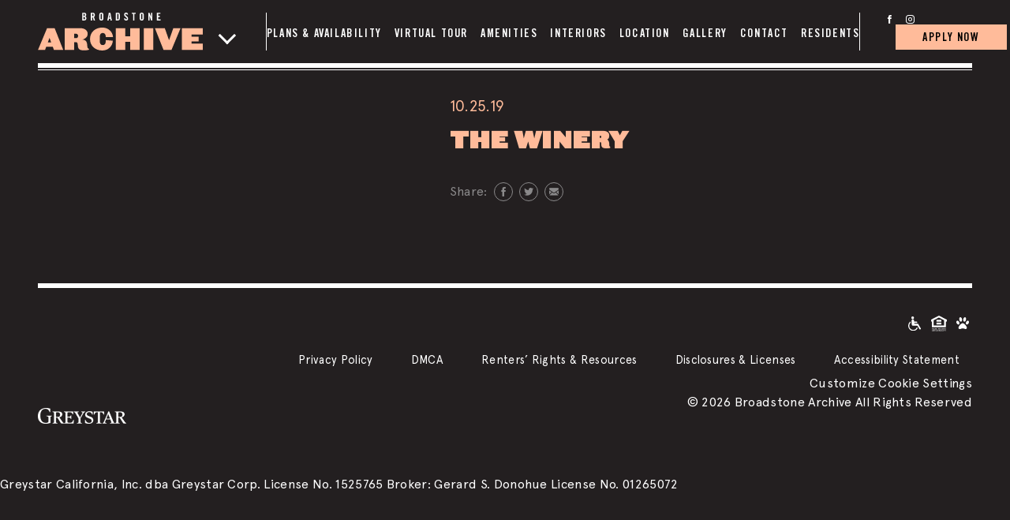

--- FILE ---
content_type: text/html; charset=UTF-8
request_url: https://broadstonearchive.com/nb-locations/the-winery/
body_size: 12118
content:
<!DOCTYPE html>
<html lang="en">
<head>
    <meta charset="utf-8">
    <meta name="viewport" content="width=device-width, initial-scale=1.0, shrink-to-fit=no, user-scalable=no">

    <link href="https://broadstonearchive.com/wp-content/themes/arden/assets/img/favicon/apple-touch-icon.png" rel="apple-touch-icon" type="image/png" sizes="180x180">
    <link href="https://broadstonearchive.com/wp-content/themes/arden/assets/img/favicon/favicon-32x32.png" rel="icon" type="image/png" sizes="32x32">
    <link href="https://broadstonearchive.com/wp-content/themes/arden/assets/img/favicon/favicon-16x16.png" rel="icon" type="image/png" sizes="16x16">
    <link href="https://broadstonearchive.com/wp-content/themes/arden/assets/img/favicon/manifest.json" rel="manifest">
    <link href="https://broadstonearchive.com/wp-content/themes/arden/assets/img/favicon/favicon.ico" rel="shortcut icon">
    <link rel="preload" href="https://broadstonearchive.com/wp-content/themes/arden/assets/css/popup-fullscreen.css" as="style" onload="this.rel='stylesheet'">

    <meta name='robots' content='index, follow, max-image-preview:large, max-snippet:-1, max-video-preview:-1' />

<!-- Google Tag Manager for WordPress by gtm4wp.com -->
<script data-cfasync="false" data-pagespeed-no-defer>
	var gtm4wp_datalayer_name = "dataLayer";
	var dataLayer = dataLayer || [];
</script>
<!-- End Google Tag Manager for WordPress by gtm4wp.com --><!-- Google Tag Manager -->
<script>(function(w,d,s,l,i){w[l]=w[l]||[];w[l].push({'gtm.start':
new Date().getTime(),event:'gtm.js'});var f=d.getElementsByTagName(s)[0],
j=d.createElement(s),dl=l!='dataLayer'?'&l='+l:'';j.async=true;j.src=
'https://www.googletagmanager.com/gtm.js?id='+i+dl;f.parentNode.insertBefore(j,f);
})(window,document,'script','dataLayer','GTM-5C9RM8J');</script>
<!-- End Google Tag Manager -->

<script src="https://mb.peek.us/broadstonearchive.min.js"></script>
	<!-- This site is optimized with the Yoast SEO plugin v23.5 - https://yoast.com/wordpress/plugins/seo/ -->
	<title>THE WINERY - Broadstone Archive</title>
	<link rel="canonical" href="https://broadstonearchive.com/nb-locations/the-winery/" />
	<meta property="og:locale" content="en_US" />
	<meta property="og:type" content="article" />
	<meta property="og:title" content="THE WINERY - Broadstone Archive" />
	<meta property="og:url" content="https://broadstonearchive.com/nb-locations/the-winery/" />
	<meta property="og:site_name" content="Broadstone Archive" />
	<meta name="twitter:card" content="summary_large_image" />
	<script type="application/ld+json" class="yoast-schema-graph">{"@context":"https://schema.org","@graph":[{"@type":"WebPage","@id":"https://broadstonearchive.com/nb-locations/the-winery/","url":"https://broadstonearchive.com/nb-locations/the-winery/","name":"THE WINERY - Broadstone Archive","isPartOf":{"@id":"https://archive.egbdmpaudb-pxr4kgkvv6gn.p.temp-site.link/#website"},"datePublished":"2019-10-25T18:51:03+00:00","dateModified":"2019-10-25T18:51:03+00:00","breadcrumb":{"@id":"https://broadstonearchive.com/nb-locations/the-winery/#breadcrumb"},"inLanguage":"en-US","potentialAction":[{"@type":"ReadAction","target":["https://broadstonearchive.com/nb-locations/the-winery/"]}]},{"@type":"BreadcrumbList","@id":"https://broadstonearchive.com/nb-locations/the-winery/#breadcrumb","itemListElement":[{"@type":"ListItem","position":1,"name":"Home","item":"https://broadstonearchive.com/"},{"@type":"ListItem","position":2,"name":"THE WINERY"}]},{"@type":"WebSite","@id":"https://archive.egbdmpaudb-pxr4kgkvv6gn.p.temp-site.link/#website","url":"https://archive.egbdmpaudb-pxr4kgkvv6gn.p.temp-site.link/","name":"Broadstone Archive","description":"","potentialAction":[{"@type":"SearchAction","target":{"@type":"EntryPoint","urlTemplate":"https://archive.egbdmpaudb-pxr4kgkvv6gn.p.temp-site.link/?s={search_term_string}"},"query-input":{"@type":"PropertyValueSpecification","valueRequired":true,"valueName":"search_term_string"}}],"inLanguage":"en-US"}]}</script>
	<!-- / Yoast SEO plugin. -->


<script type="text/javascript">
/* <![CDATA[ */
window._wpemojiSettings = {"baseUrl":"https:\/\/s.w.org\/images\/core\/emoji\/14.0.0\/72x72\/","ext":".png","svgUrl":"https:\/\/s.w.org\/images\/core\/emoji\/14.0.0\/svg\/","svgExt":".svg","source":{"concatemoji":"https:\/\/broadstonearchive.com\/wp-includes\/js\/wp-emoji-release.min.js?ver=6.4.7"}};
/*! This file is auto-generated */
!function(i,n){var o,s,e;function c(e){try{var t={supportTests:e,timestamp:(new Date).valueOf()};sessionStorage.setItem(o,JSON.stringify(t))}catch(e){}}function p(e,t,n){e.clearRect(0,0,e.canvas.width,e.canvas.height),e.fillText(t,0,0);var t=new Uint32Array(e.getImageData(0,0,e.canvas.width,e.canvas.height).data),r=(e.clearRect(0,0,e.canvas.width,e.canvas.height),e.fillText(n,0,0),new Uint32Array(e.getImageData(0,0,e.canvas.width,e.canvas.height).data));return t.every(function(e,t){return e===r[t]})}function u(e,t,n){switch(t){case"flag":return n(e,"\ud83c\udff3\ufe0f\u200d\u26a7\ufe0f","\ud83c\udff3\ufe0f\u200b\u26a7\ufe0f")?!1:!n(e,"\ud83c\uddfa\ud83c\uddf3","\ud83c\uddfa\u200b\ud83c\uddf3")&&!n(e,"\ud83c\udff4\udb40\udc67\udb40\udc62\udb40\udc65\udb40\udc6e\udb40\udc67\udb40\udc7f","\ud83c\udff4\u200b\udb40\udc67\u200b\udb40\udc62\u200b\udb40\udc65\u200b\udb40\udc6e\u200b\udb40\udc67\u200b\udb40\udc7f");case"emoji":return!n(e,"\ud83e\udef1\ud83c\udffb\u200d\ud83e\udef2\ud83c\udfff","\ud83e\udef1\ud83c\udffb\u200b\ud83e\udef2\ud83c\udfff")}return!1}function f(e,t,n){var r="undefined"!=typeof WorkerGlobalScope&&self instanceof WorkerGlobalScope?new OffscreenCanvas(300,150):i.createElement("canvas"),a=r.getContext("2d",{willReadFrequently:!0}),o=(a.textBaseline="top",a.font="600 32px Arial",{});return e.forEach(function(e){o[e]=t(a,e,n)}),o}function t(e){var t=i.createElement("script");t.src=e,t.defer=!0,i.head.appendChild(t)}"undefined"!=typeof Promise&&(o="wpEmojiSettingsSupports",s=["flag","emoji"],n.supports={everything:!0,everythingExceptFlag:!0},e=new Promise(function(e){i.addEventListener("DOMContentLoaded",e,{once:!0})}),new Promise(function(t){var n=function(){try{var e=JSON.parse(sessionStorage.getItem(o));if("object"==typeof e&&"number"==typeof e.timestamp&&(new Date).valueOf()<e.timestamp+604800&&"object"==typeof e.supportTests)return e.supportTests}catch(e){}return null}();if(!n){if("undefined"!=typeof Worker&&"undefined"!=typeof OffscreenCanvas&&"undefined"!=typeof URL&&URL.createObjectURL&&"undefined"!=typeof Blob)try{var e="postMessage("+f.toString()+"("+[JSON.stringify(s),u.toString(),p.toString()].join(",")+"));",r=new Blob([e],{type:"text/javascript"}),a=new Worker(URL.createObjectURL(r),{name:"wpTestEmojiSupports"});return void(a.onmessage=function(e){c(n=e.data),a.terminate(),t(n)})}catch(e){}c(n=f(s,u,p))}t(n)}).then(function(e){for(var t in e)n.supports[t]=e[t],n.supports.everything=n.supports.everything&&n.supports[t],"flag"!==t&&(n.supports.everythingExceptFlag=n.supports.everythingExceptFlag&&n.supports[t]);n.supports.everythingExceptFlag=n.supports.everythingExceptFlag&&!n.supports.flag,n.DOMReady=!1,n.readyCallback=function(){n.DOMReady=!0}}).then(function(){return e}).then(function(){var e;n.supports.everything||(n.readyCallback(),(e=n.source||{}).concatemoji?t(e.concatemoji):e.wpemoji&&e.twemoji&&(t(e.twemoji),t(e.wpemoji)))}))}((window,document),window._wpemojiSettings);
/* ]]> */
</script>
<style id='wp-emoji-styles-inline-css' type='text/css'>

	img.wp-smiley, img.emoji {
		display: inline !important;
		border: none !important;
		box-shadow: none !important;
		height: 1em !important;
		width: 1em !important;
		margin: 0 0.07em !important;
		vertical-align: -0.1em !important;
		background: none !important;
		padding: 0 !important;
	}
</style>
<link rel='stylesheet' id='wp-block-library-css' href='https://broadstonearchive.com/wp-includes/css/dist/block-library/style.min.css?ver=6.4.7' type='text/css' media='all' />
<style id='classic-theme-styles-inline-css' type='text/css'>
/*! This file is auto-generated */
.wp-block-button__link{color:#fff;background-color:#32373c;border-radius:9999px;box-shadow:none;text-decoration:none;padding:calc(.667em + 2px) calc(1.333em + 2px);font-size:1.125em}.wp-block-file__button{background:#32373c;color:#fff;text-decoration:none}
</style>
<style id='global-styles-inline-css' type='text/css'>
body{--wp--preset--color--black: #000000;--wp--preset--color--cyan-bluish-gray: #abb8c3;--wp--preset--color--white: #ffffff;--wp--preset--color--pale-pink: #f78da7;--wp--preset--color--vivid-red: #cf2e2e;--wp--preset--color--luminous-vivid-orange: #ff6900;--wp--preset--color--luminous-vivid-amber: #fcb900;--wp--preset--color--light-green-cyan: #7bdcb5;--wp--preset--color--vivid-green-cyan: #00d084;--wp--preset--color--pale-cyan-blue: #8ed1fc;--wp--preset--color--vivid-cyan-blue: #0693e3;--wp--preset--color--vivid-purple: #9b51e0;--wp--preset--gradient--vivid-cyan-blue-to-vivid-purple: linear-gradient(135deg,rgba(6,147,227,1) 0%,rgb(155,81,224) 100%);--wp--preset--gradient--light-green-cyan-to-vivid-green-cyan: linear-gradient(135deg,rgb(122,220,180) 0%,rgb(0,208,130) 100%);--wp--preset--gradient--luminous-vivid-amber-to-luminous-vivid-orange: linear-gradient(135deg,rgba(252,185,0,1) 0%,rgba(255,105,0,1) 100%);--wp--preset--gradient--luminous-vivid-orange-to-vivid-red: linear-gradient(135deg,rgba(255,105,0,1) 0%,rgb(207,46,46) 100%);--wp--preset--gradient--very-light-gray-to-cyan-bluish-gray: linear-gradient(135deg,rgb(238,238,238) 0%,rgb(169,184,195) 100%);--wp--preset--gradient--cool-to-warm-spectrum: linear-gradient(135deg,rgb(74,234,220) 0%,rgb(151,120,209) 20%,rgb(207,42,186) 40%,rgb(238,44,130) 60%,rgb(251,105,98) 80%,rgb(254,248,76) 100%);--wp--preset--gradient--blush-light-purple: linear-gradient(135deg,rgb(255,206,236) 0%,rgb(152,150,240) 100%);--wp--preset--gradient--blush-bordeaux: linear-gradient(135deg,rgb(254,205,165) 0%,rgb(254,45,45) 50%,rgb(107,0,62) 100%);--wp--preset--gradient--luminous-dusk: linear-gradient(135deg,rgb(255,203,112) 0%,rgb(199,81,192) 50%,rgb(65,88,208) 100%);--wp--preset--gradient--pale-ocean: linear-gradient(135deg,rgb(255,245,203) 0%,rgb(182,227,212) 50%,rgb(51,167,181) 100%);--wp--preset--gradient--electric-grass: linear-gradient(135deg,rgb(202,248,128) 0%,rgb(113,206,126) 100%);--wp--preset--gradient--midnight: linear-gradient(135deg,rgb(2,3,129) 0%,rgb(40,116,252) 100%);--wp--preset--font-size--small: 13px;--wp--preset--font-size--medium: 20px;--wp--preset--font-size--large: 36px;--wp--preset--font-size--x-large: 42px;--wp--preset--spacing--20: 0.44rem;--wp--preset--spacing--30: 0.67rem;--wp--preset--spacing--40: 1rem;--wp--preset--spacing--50: 1.5rem;--wp--preset--spacing--60: 2.25rem;--wp--preset--spacing--70: 3.38rem;--wp--preset--spacing--80: 5.06rem;--wp--preset--shadow--natural: 6px 6px 9px rgba(0, 0, 0, 0.2);--wp--preset--shadow--deep: 12px 12px 50px rgba(0, 0, 0, 0.4);--wp--preset--shadow--sharp: 6px 6px 0px rgba(0, 0, 0, 0.2);--wp--preset--shadow--outlined: 6px 6px 0px -3px rgba(255, 255, 255, 1), 6px 6px rgba(0, 0, 0, 1);--wp--preset--shadow--crisp: 6px 6px 0px rgba(0, 0, 0, 1);}:where(.is-layout-flex){gap: 0.5em;}:where(.is-layout-grid){gap: 0.5em;}body .is-layout-flow > .alignleft{float: left;margin-inline-start: 0;margin-inline-end: 2em;}body .is-layout-flow > .alignright{float: right;margin-inline-start: 2em;margin-inline-end: 0;}body .is-layout-flow > .aligncenter{margin-left: auto !important;margin-right: auto !important;}body .is-layout-constrained > .alignleft{float: left;margin-inline-start: 0;margin-inline-end: 2em;}body .is-layout-constrained > .alignright{float: right;margin-inline-start: 2em;margin-inline-end: 0;}body .is-layout-constrained > .aligncenter{margin-left: auto !important;margin-right: auto !important;}body .is-layout-constrained > :where(:not(.alignleft):not(.alignright):not(.alignfull)){max-width: var(--wp--style--global--content-size);margin-left: auto !important;margin-right: auto !important;}body .is-layout-constrained > .alignwide{max-width: var(--wp--style--global--wide-size);}body .is-layout-flex{display: flex;}body .is-layout-flex{flex-wrap: wrap;align-items: center;}body .is-layout-flex > *{margin: 0;}body .is-layout-grid{display: grid;}body .is-layout-grid > *{margin: 0;}:where(.wp-block-columns.is-layout-flex){gap: 2em;}:where(.wp-block-columns.is-layout-grid){gap: 2em;}:where(.wp-block-post-template.is-layout-flex){gap: 1.25em;}:where(.wp-block-post-template.is-layout-grid){gap: 1.25em;}.has-black-color{color: var(--wp--preset--color--black) !important;}.has-cyan-bluish-gray-color{color: var(--wp--preset--color--cyan-bluish-gray) !important;}.has-white-color{color: var(--wp--preset--color--white) !important;}.has-pale-pink-color{color: var(--wp--preset--color--pale-pink) !important;}.has-vivid-red-color{color: var(--wp--preset--color--vivid-red) !important;}.has-luminous-vivid-orange-color{color: var(--wp--preset--color--luminous-vivid-orange) !important;}.has-luminous-vivid-amber-color{color: var(--wp--preset--color--luminous-vivid-amber) !important;}.has-light-green-cyan-color{color: var(--wp--preset--color--light-green-cyan) !important;}.has-vivid-green-cyan-color{color: var(--wp--preset--color--vivid-green-cyan) !important;}.has-pale-cyan-blue-color{color: var(--wp--preset--color--pale-cyan-blue) !important;}.has-vivid-cyan-blue-color{color: var(--wp--preset--color--vivid-cyan-blue) !important;}.has-vivid-purple-color{color: var(--wp--preset--color--vivid-purple) !important;}.has-black-background-color{background-color: var(--wp--preset--color--black) !important;}.has-cyan-bluish-gray-background-color{background-color: var(--wp--preset--color--cyan-bluish-gray) !important;}.has-white-background-color{background-color: var(--wp--preset--color--white) !important;}.has-pale-pink-background-color{background-color: var(--wp--preset--color--pale-pink) !important;}.has-vivid-red-background-color{background-color: var(--wp--preset--color--vivid-red) !important;}.has-luminous-vivid-orange-background-color{background-color: var(--wp--preset--color--luminous-vivid-orange) !important;}.has-luminous-vivid-amber-background-color{background-color: var(--wp--preset--color--luminous-vivid-amber) !important;}.has-light-green-cyan-background-color{background-color: var(--wp--preset--color--light-green-cyan) !important;}.has-vivid-green-cyan-background-color{background-color: var(--wp--preset--color--vivid-green-cyan) !important;}.has-pale-cyan-blue-background-color{background-color: var(--wp--preset--color--pale-cyan-blue) !important;}.has-vivid-cyan-blue-background-color{background-color: var(--wp--preset--color--vivid-cyan-blue) !important;}.has-vivid-purple-background-color{background-color: var(--wp--preset--color--vivid-purple) !important;}.has-black-border-color{border-color: var(--wp--preset--color--black) !important;}.has-cyan-bluish-gray-border-color{border-color: var(--wp--preset--color--cyan-bluish-gray) !important;}.has-white-border-color{border-color: var(--wp--preset--color--white) !important;}.has-pale-pink-border-color{border-color: var(--wp--preset--color--pale-pink) !important;}.has-vivid-red-border-color{border-color: var(--wp--preset--color--vivid-red) !important;}.has-luminous-vivid-orange-border-color{border-color: var(--wp--preset--color--luminous-vivid-orange) !important;}.has-luminous-vivid-amber-border-color{border-color: var(--wp--preset--color--luminous-vivid-amber) !important;}.has-light-green-cyan-border-color{border-color: var(--wp--preset--color--light-green-cyan) !important;}.has-vivid-green-cyan-border-color{border-color: var(--wp--preset--color--vivid-green-cyan) !important;}.has-pale-cyan-blue-border-color{border-color: var(--wp--preset--color--pale-cyan-blue) !important;}.has-vivid-cyan-blue-border-color{border-color: var(--wp--preset--color--vivid-cyan-blue) !important;}.has-vivid-purple-border-color{border-color: var(--wp--preset--color--vivid-purple) !important;}.has-vivid-cyan-blue-to-vivid-purple-gradient-background{background: var(--wp--preset--gradient--vivid-cyan-blue-to-vivid-purple) !important;}.has-light-green-cyan-to-vivid-green-cyan-gradient-background{background: var(--wp--preset--gradient--light-green-cyan-to-vivid-green-cyan) !important;}.has-luminous-vivid-amber-to-luminous-vivid-orange-gradient-background{background: var(--wp--preset--gradient--luminous-vivid-amber-to-luminous-vivid-orange) !important;}.has-luminous-vivid-orange-to-vivid-red-gradient-background{background: var(--wp--preset--gradient--luminous-vivid-orange-to-vivid-red) !important;}.has-very-light-gray-to-cyan-bluish-gray-gradient-background{background: var(--wp--preset--gradient--very-light-gray-to-cyan-bluish-gray) !important;}.has-cool-to-warm-spectrum-gradient-background{background: var(--wp--preset--gradient--cool-to-warm-spectrum) !important;}.has-blush-light-purple-gradient-background{background: var(--wp--preset--gradient--blush-light-purple) !important;}.has-blush-bordeaux-gradient-background{background: var(--wp--preset--gradient--blush-bordeaux) !important;}.has-luminous-dusk-gradient-background{background: var(--wp--preset--gradient--luminous-dusk) !important;}.has-pale-ocean-gradient-background{background: var(--wp--preset--gradient--pale-ocean) !important;}.has-electric-grass-gradient-background{background: var(--wp--preset--gradient--electric-grass) !important;}.has-midnight-gradient-background{background: var(--wp--preset--gradient--midnight) !important;}.has-small-font-size{font-size: var(--wp--preset--font-size--small) !important;}.has-medium-font-size{font-size: var(--wp--preset--font-size--medium) !important;}.has-large-font-size{font-size: var(--wp--preset--font-size--large) !important;}.has-x-large-font-size{font-size: var(--wp--preset--font-size--x-large) !important;}
.wp-block-navigation a:where(:not(.wp-element-button)){color: inherit;}
:where(.wp-block-post-template.is-layout-flex){gap: 1.25em;}:where(.wp-block-post-template.is-layout-grid){gap: 1.25em;}
:where(.wp-block-columns.is-layout-flex){gap: 2em;}:where(.wp-block-columns.is-layout-grid){gap: 2em;}
.wp-block-pullquote{font-size: 1.5em;line-height: 1.6;}
</style>
<link rel='stylesheet' id='broadstone_floorplans-css' href='https://broadstonearchive.com/wp-content/plugins/broadstone_floorplans/public/css/broadstone_floorplans-public.css?ver=1.0.0' type='text/css' media='all' />
<link rel='stylesheet' id='sf_css-css' href='https://broadstonearchive.com/wp-content/themes/arden/lib/assets/sf_style.css' type='text/css' media='all' />
<link rel='stylesheet' id='main_tpl-css' href='https://broadstonearchive.com/wp-content/themes/arden/assets/css/theme.css?ver=6.4.7' type='text/css' media='all' />
<script type="text/javascript" src="https://broadstonearchive.com/wp-includes/js/jquery/jquery.min.js?ver=3.7.1" id="jquery-core-js"></script>
<script type="text/javascript" src="https://broadstonearchive.com/wp-includes/js/jquery/jquery-migrate.min.js?ver=3.4.1" id="jquery-migrate-js"></script>
<script type="text/javascript" src="https://broadstonearchive.com/wp-content/plugins/broadstone_floorplans/public/js/broadstone_floorplans-public.js?ver=1.0.0" id="broadstone_floorplans-js"></script>
<link rel="https://api.w.org/" href="https://broadstonearchive.com/wp-json/" /><link rel="EditURI" type="application/rsd+xml" title="RSD" href="https://broadstonearchive.com/xmlrpc.php?rsd" />
<meta name="generator" content="WordPress 6.4.7" />
<link rel='shortlink' href='https://broadstonearchive.com/?p=284' />
<link rel="alternate" type="application/json+oembed" href="https://broadstonearchive.com/wp-json/oembed/1.0/embed?url=https%3A%2F%2Fbroadstonearchive.com%2Fnb-locations%2Fthe-winery%2F" />
<link rel="alternate" type="text/xml+oembed" href="https://broadstonearchive.com/wp-json/oembed/1.0/embed?url=https%3A%2F%2Fbroadstonearchive.com%2Fnb-locations%2Fthe-winery%2F&#038;format=xml" />

<!-- Google Tag Manager for WordPress by gtm4wp.com -->
<!-- GTM Container placement set to footer -->
<script data-cfasync="false" data-pagespeed-no-defer>
	var dataLayer_content = {"pagePostType":"nb-locations","pagePostType2":"single-nb-locations","pagePostAuthor":"Elise Limbaga"};
	dataLayer.push( dataLayer_content );
</script>
<script data-cfasync="false" data-pagespeed-no-defer>
(function(w,d,s,l,i){w[l]=w[l]||[];w[l].push({'gtm.start':
new Date().getTime(),event:'gtm.js'});var f=d.getElementsByTagName(s)[0],
j=d.createElement(s),dl=l!='dataLayer'?'&l='+l:'';j.async=true;j.src=
'//www.googletagmanager.com/gtm.js?id='+i+dl;f.parentNode.insertBefore(j,f);
})(window,document,'script','dataLayer','GTM-TMPTD84');
</script>
<!-- End Google Tag Manager for WordPress by gtm4wp.com --><style type="text/css">.recentcomments a{display:inline !important;padding:0 !important;margin:0 !important;}</style>
    <style>
        .site_wrapper {
            opacity: 0;
            -ms-filter: progid:DXImageTransform.Microsoft.Alpha(Opacity=0);
            filter: progid:DXImageTransform.Microsoft.Alpha(Opacity=0);
        }
        
        .site__footer-inner .footer__col.col__left .btn{ display: block !important;}


        .navbar_main .brand_logo {
                padding: 0 5rem 0 0;
            }

        .arrow {
            border: solid #fff;
            border-width: 0 3px 3px 0;
            display: inline-block;
            padding: 0.4rem;
            top: 1.2rem;
            position: relative;
            left: 1.2rem;
        }
        
        
        .right-drop-arr {
            transform: rotate(-45deg);
            -webkit-transform: rotate(-45deg);
            transition-property: all;
            transition-duration: 0.5s;
        }
        
        .down-drop-arr {
            transform: rotate(45deg);
            -webkit-transform: rotate(45deg);
            transition-property: all;
            transition-duration: 0.5s;
        }
        
        .back-logos {
            position: absolute; 
            padding: 2rem 8rem; 
            top: 0; left: 0; 
            background-color: #231f20;
            z-index: 1; display: none;
        }
        
        .brand_logo {
            z-index: 999;
        }
        
        .drop__collapsible {
            padding: 0px 2.5rem 3.5rem; 
            justify-content: center; 
            z-index: 2; position: absolute; 
            display: none; 
            background-color: rgb(35, 31, 32);
        }
        
        .allsite_logos {
            padding: 1rem 2.25rem 0 0;
            display: flex; 
            flex-direction: column;
        }

        /*.head_contact-links .btn_theme-animated{
            display: none;
        }*/

    @media all and (min-width: 1460px) {
        .navbar_main #mainNav ul#menu-top-menu li {
            margin-left: 12px !important;
            margin-right: 12px !important;
        }
    }
    
    @media (max-width: 991.97px) {
        .drop__collapsible {
            padding: 0px 2rem 2rem; 
        }
    }
                               
    </style>
</head>

<body class="preload pf_the-winery " data-spy="scroll" data-target=".navbar" data-offset="75">
<!-- Google Tag Manager (noscript) -->
<noscript><iframe src="https://www.googletagmanager.com/ns.html?id=GTM-5C9RM8J"
height="0" width="0" style="display:none;visibility:hidden"></iframe></noscript>
<!-- End Google Tag Manager (noscript) -->
<div class="preload__wrap"></div>

<div class="site_wrapper">

    <header class="header__wrap">
        <div class="pp_container">


            

            <nav class="navbar navbar-expand-xl navbar_main">

                <div class="brand_logo">
                    <a href="https://broadstonearchive.com">
                        <object type="image/svg+xml" data="https://broadstonearchive.com/wp-content/themes/arden/assets/img/archive_logo.svg">
                            <img src="https://broadstonearchive.com/wp-content/themes/arden/assets/img/archive_logo.svg" alt=""/>
                        </object>
                    </a>
                    <a href="#" class="drop_arrow">
                                <i class="arrow down-drop-arr" style="position: absolute;left: calc(2rem + 200px);top: 2.3rem;"></i>
                            </a>
                </div><!--/.brand_logo-->

                <button class="navbar-toggler" data-toggle="collapse" data-target="#mainNav">
                    <span class="navbar-toggler-icon"></span>
                </button><!--/.navbar-toggler-->

                <div class="collapse navbar-collapse" id="mainNav">
                    <ul id="menu-top-menu" class="navbar-nav m-auto"><li id="menu-item-626" class="menu-item menu-item-type-custom menu-item-object-custom menu-item-626"><a title="Plans &amp; Availability" href="#plansAvailability">Plans &#038; Availability</a></li>
<li id="menu-item-720" class="menu-item menu-item-type-custom menu-item-object-custom menu-item-720"><a title="Virtual Tour" href="#virtualTour">Virtual Tour</a></li>
<li id="menu-item-339" class="menu-item menu-item-type-custom menu-item-object-custom menu-item-339"><a title="Amenities" href="#amenities">Amenities</a></li>
<li id="menu-item-340" class="menu-item menu-item-type-custom menu-item-object-custom menu-item-340"><a title="Interiors" href="#interiors">Interiors</a></li>
<li id="menu-item-341" class="menu-item menu-item-type-custom menu-item-object-custom menu-item-341"><a title="Location" href="#location">Location</a></li>
<li id="menu-item-342" class="menu-item menu-item-type-custom menu-item-object-custom menu-item-342"><a title="Gallery" href="#gallery">Gallery</a></li>
<li id="menu-item-343" class="menu-item menu-item-type-custom menu-item-object-custom menu-item-343"><a title="Contact" href="#contact">Contact</a></li>
<li id="menu-item-875" class="menu-item menu-item-type-custom menu-item-object-custom menu-item-875"><a title="Residents" target="_blank" href="https://portal.risebuildings.com/pm/login">Residents</a></li>
</ul>
                    
                    <div class="head_contact-links" data-visible="mobileOnly">
                        <ul>
                                                            <li>
                                    <a href="tel:+18336570093">833.657.0093</a>
                                </li>
                                                            <li><a href="//www.facebook.com/broadstonearchive" target="_blank"><i class="icon-facebook"></i></a></li>
                                                            <li><a href="//www.instagram.com/broadstonearchive" target="_blank"><i class="icon-instagram"></i></a></li>
                                                            <li><a href="https://8747778.onlineleasing.realpage.com" class="btn_theme-animated" target="_blank">APPLY NOW</a>
                                </li>
                                                    </ul>
                    </div><!--/.head_contact-links-->

                </div><!--/.navbar-collapse-->

                <div class="head_contact-links" data-visible="desktopOnly">
                    <ul>
                                                    <li><a href="tel:+18336570093">833.657.0093</a>
                            </li>
                                                    <li><a href="//www.facebook.com/broadstonearchive" target="_blank"><i class="icon-facebook"></i></a></li>
                                                    <li><a href="//www.instagram.com/broadstonearchive" target="_blank"><i class="icon-instagram"></i></a></li>
                                                    <li><a href="https://8747778.onlineleasing.realpage.com" class="btn_theme-animated" target="_blank">APPLY NOW</a>
                            </li>
                                            </ul>
                </div><!--/.head_contact-links-->

            </nav><!--/.end-navbar-->

        </div><!--/.pp_container-->
        <div class="drop__collapsible">
                                                        <div class="allsite_logos">
                                       
                    <hr style="border: 0; height: 2px; margin-bottom: 2rem; margin-top: 1rem; background: #fff; background-image: linear-gradient(to right, #fff, #fff, #fff); width: 6rem;">
                    <a href="//broadstonearden.com" target="_blank">
                                                                        <img class="logo" style="height: 3rem;" src="https://broadstonearchive.com/wp-content/uploads/2021/05/arden_logo-1.svg" alt="" />
                                        </a>           
             </div> <!--/.allsite_logos--> 
             
             	                        <div class="allsite_logos">
                                       
                    <hr style="border: 0; height: 2px; margin-bottom: 2rem; margin-top: 1rem; background: #fff; background-image: linear-gradient(to right, #fff, #fff, #fff); width: 6rem;">
                    <a href="//broadstoneatlas.com" target="_blank">
                                                                        <img class="logo" style="height: 3rem;" src="https://broadstonearchive.com/wp-content/uploads/2021/05/atlas_logo.svg" alt="" />
                                        </a>           
             </div> <!--/.allsite_logos--> 
             
             	                  </div><!--/.drop__collapsible-->   
    </header><!--/.header__wrap-->
    
    
<style>.blog__articles-wrap article .article__content{ padding-top: 0px !important}</style>

    <div class="page__wrap">
        <section class="blog__articles-wrap">
            <div class="pp_container">
                                        <article>

                            <div class="row">
                                <div class="col-md-5">
                                                                    </div><!--/.col-md-5-->

                                <div class="col-md-7">
                                    <div class="article__content">
                                        <time>10.25.19</time>
                                        <h2>THE WINERY</h2>

                                        <ul class="blog_social-list">
                                            <li>Share:</li>
                                            <li><a href="http://www.facebook.com/sharer.php?u=https://broadstonearchive.com/nb-locations/the-winery/" target="_blank"><i class="icon-facebook"></i></a></li>
                                            <li><a href="https://twitter.com/share?url=https://broadstonearchive.com/nb-locations/the-winery/" target="_blank"><i class="icon-twitter"></i></a></li>
                                            <li><a href="mailto:?subject=I wanted you to see this site&body=Check out this site https://broadstonearchive.com/nb-locations/the-winery/"><i class="icon-envelope"></i></a></li>
                                        </ul>

                                        <div class="article__text">
                                            <div class="article__text-body">
                                                                                            </div><!--/.article__text-body-->
                                        </div><!--/.article__text-->

                                    </div><!--/.article__content-->
                                </div><!--/.col-md-7-->
                            </div><!--/.row-->

                        </article>
                    
            </div><!--/.pp_container-->
        </section><!--/.blog__articles-wrap-->
    </div><!--/.pp_container-->



<footer class="footer__wrap">
    <div class="pp_container">

        <div class="site__footer-inner">

            <div class="footer__col col__left">
                                <a href="https://www.greystar.com/" class="alliance_logo" target="_blank" title="Greystar logo and Greystar website" aria-label="Greystar logo and Greystar website">
                    <img src="https://broadstonearchive.com/wp-content/themes/arden/assets/img/greystar-white.png" alt="">
                </a>
            </div><!--/.footer__col-->

            <div class="footer__col col__right">
                <figure>
                <a href="https://www.greystar.com/fair-housing-statement" target="_blank" title="Accessible community and Greystar Fair Housing Statement" aria-label="Accessible community and Greystar Fair Housing Statement">
                    <img src="https://broadstonearchive.com/wp-content/themes/arden/assets/img/accessibility.svg" alt=""></a>
                    <a href="https://www.greystar.com/fair-housing-statement" target="_blank" title="Equal Housing Opportunity and Greystar Fair Housing Statement" aria-label="Equal Housing Opportunity and Greystar Fair Housing Statement">
                    <img src="https://broadstonearchive.com/wp-content/themes/arden/assets/img/EHB-stacked-white.svg" alt="" style="width: 1.25rem;"></a>
                    <img src="https://broadstonearchive.com/wp-content/themes/arden/assets/img/paw.svg" alt="">
                </figure>

                <div class="menu-bottom-menu-container"><ul id="menu-bottom-menu" class="menu"><li id="menu-item-160" class="menu-item menu-item-type-custom menu-item-object-custom menu-item-160"><a title="Greystar privacy policy" target="_blank" rel="noopener" href="//www.greystar.com/privacy/us-policy">Privacy Policy</a></li>
<li id="menu-item-161" class="menu-item menu-item-type-custom menu-item-object-custom menu-item-161"><a title="Greystar DMCA policy" target="_blank" rel="noopener" href="//www.greystar.com/terms-of-use#Copyright%20Infringement%20Policy">DMCA</a></li>
<li id="menu-item-1259" class="menu-item menu-item-type-custom menu-item-object-custom menu-item-1259"><a title="Renters’ Rights &#038; Resources" href="https://www.greystar.com/renters-rights-resources">Renters’ Rights &#038; Resources</a></li>
<li id="menu-item-162" class="menu-item menu-item-type-custom menu-item-object-custom menu-item-162"><a title="Local and State Disclosures and License Information" target="_blank" rel="noopener" href="//www.greystar.com/disclosures-and-licenses">Disclosures &#038; Licenses</a></li>
<li id="menu-item-1217" class="js-btn-popup-fullscreen menu-item menu-item-type-custom menu-item-object-custom menu-item-1217"><a href="#">Accessibility Statement</a></li>
</ul></div>
                <a href="javascript:void(0);" class="ot-sdk-show-settings">Customize Cookie Settings</a>

                <p>© 2026 Broadstone Archive All Rights Reserved</p>

                                    <div class="popup-fullscreen">
                        <div class="popup__inner">
                           <div class="popup__actions">
                               <a href="#" class="popup__close js-close-popup-fullscreen">
                                   <svg width="18" height="18" viewBox="0 0 18 18" fill="none" xmlns="http://www.w3.org/2000/svg">
                                       <path d="M1 17.2634L17.2635 0.999972" stroke="white"></path>
                                       <path d="M1 1L17.2635 17.2635" stroke="white"></path>
                                   </svg>
                               </a>
                           </div><!-- /.popup__actions -->

                            <div class="popup__content">
                                <h3>Accessibility Statement</h3>
<p>Our community strives to improve the usability and accessibility of its website and mobile application for all users, including those with disabilities. If you are a user with a disability, or an individual assisting a user with a disability, and have difficulty accessing or navigating our content, please contact us via telephone, noted on the Contact page, so we can assist with providing the information or transaction you seek through an alternate communication method. Please note that our website may link to, or interface with, third-party websites that we do not control.</p>
                            </div><!-- /.popup__content -->
                        </div><!-- /.popup__inner -->
                    </div><!-- /.popup-fullscreen -->
                
            </div><!--/.footer__col-->

        </div><!--/.site__footer-inner-->

    </div><!--/.pp_container-->
</footer><!--/.footer__wrap-->


</div><!--/.site_wrapper-->


Greystar California, Inc. dba Greystar Corp. License No. 1525765 Broker: Gerard S. Donohue License No. 01265072
<!-- GTM Container placement set to footer -->
<!-- Google Tag Manager (noscript) -->
				<noscript><iframe src="https://www.googletagmanager.com/ns.html?id=GTM-TMPTD84" height="0" width="0" style="display:none;visibility:hidden" aria-hidden="true"></iframe></noscript>
<!-- End Google Tag Manager (noscript) --><script type="text/javascript" src="https://broadstonearchive.com/wp-content/plugins/duracelltomi-google-tag-manager/dist/js/gtm4wp-form-move-tracker.js?ver=1.22.3" id="gtm4wp-form-move-tracker-js"></script>
<script type="text/javascript" src="https://broadstonearchive.com/wp-content/themes/arden/assets/js/jquery-3.4.1.min.js" id="jquery-js-js"></script>
<script type="text/javascript" src="https://broadstonearchive.com/wp-content/themes/arden/assets/js/bootstrap.bundle.min.js" id="bootstrap-js-js"></script>
<script type="text/javascript" src="https://broadstonearchive.com/wp-content/themes/arden/assets/js/gridder.min.js" id="gridder-js-js"></script>
<script type="text/javascript" src="https://broadstonearchive.com/wp-content/themes/arden/assets/js/aos.min.js" id="aos-js-js"></script>
<script type="text/javascript" src="https://broadstonearchive.com/wp-content/themes/arden/assets/js/theme.js" id="theme-js-js"></script>
<script type="text/javascript" src="https://broadstonearchive.com/wp-content/themes/arden/assets/js/qtip.min.js" id="qtip-js-js"></script>
<script src="//maps.googleapis.com/maps/api/js?key=AIzaSyDyuDfnaG2_Y7GK9PPBLNtFLFaaJlnDksE"></script>

<script>

    !function ($, window, undefined) {
        "use strict";
        $.fn.mapit = function (options) {
            var defaults = {
                latitude: 33.708232,
                longitude: -117.846533,
                zoom: 17,
                type: "ROADMAP",
                scrollwheel: !1,
                marker: {
                    latitude: 33.708232,
                    longitude: -117.846533,
                    icon: "",
                    title: "",
                    open: !1,
                    center: !0
                },
                address: "",
                styles: "GRAYSCALE",
                locations: [],
                origins: []
            }, options = $.extend(defaults, options);
            $(this).each(function () {
                var $this = $(this), directionsDisplay = new google.maps.DirectionsRenderer, mapOptions = {
                    scrollwheel: options.scrollwheel,
                    scaleControl: !1,
                    center: options.marker.center ? new google.maps.LatLng(options.marker.latitude, options.marker.longitude) : new google.maps.LatLng(options.latitude, options.longitude),
                    zoom: options.zoom,
                    mapTypeId: eval("google.maps.MapTypeId." + options.type)
                }, map = new google.maps.Map(document.getElementById($this.attr("id")), mapOptions);
                if (directionsDisplay.setMap(map), options.styles) {
                    var GRAYSCALE_style = [{
                            featureType: "all",
                            elementType: "all",
                            stylers: [{saturation: -100}]
                        }], MIDNIGHT_style = [{
                            featureType: "water",
                            stylers: [{color: "#021019"}]
                        }, {featureType: "landscape", stylers: [{color: "#08304b"}]}, {
                            featureType: "poi",
                            elementType: "geometry",
                            stylers: [{color: "#0c4152"}, {lightness: 5}]
                        }, {featureType: "road.highway", elementType: "geometry.fill", stylers: [{color: "#000000"}]}, {
                            featureType: "road.highway",
                            elementType: "geometry.stroke",
                            stylers: [{color: "#0b434f"}, {lightness: 25}]
                        }, {featureType: "road.arterial", elementType: "geometry.fill", stylers: [{color: "#000000"}]}, {
                            featureType: "road.arterial",
                            elementType: "geometry.stroke",
                            stylers: [{color: "#0b3d51"}, {lightness: 16}]
                        }, {featureType: "road.local", elementType: "geometry", stylers: [{color: "#000000"}]}, {
                            elementType: "labels.text.fill",
                            stylers: [{color: "#ffffff"}]
                        }, {elementType: "labels.text.stroke", stylers: [{color: "#000000"}, {lightness: 13}]}, {
                            featureType: "transit",
                            stylers: [{color: "#146474"}]
                        }, {
                            featureType: "administrative",
                            elementType: "geometry.fill",
                            stylers: [{color: "#000000"}]
                        }, {featureType: "administrative", elementType: "geometry.stroke", stylers: [{color: "#144b53"}, {lightness: 14}, {weight: 1.4}]}],
                            BLUE_style = [{
                                    featureType: "water",
                                    stylers: [{color: "#46bcec"}, {visibility: "on"}]
                                }, {featureType: "landscape", stylers: [{color: "#f2f2f2"}]}, {
                                    featureType: "road",
                                    stylers: [{saturation: -100}, {lightness: 45}]
                                }, {
                                    featureType: "road.highway",
                                    stylers: [{visibility: "simplified"}]
                                }, {featureType: "road.arterial", elementType: "labels.icon", stylers: [{visibility: "off"}]}, {
                                    featureType: "administrative",
                                    elementType: "labels.text.fill",
                                    stylers: [{color: "#444444"}]
                                }, {featureType: "transit", stylers: [{visibility: "off"}]}, {featureType: "poi", stylers: [{visibility: "off"}]}],
                            mapType = new google.maps.StyledMapType(eval(options.styles + "_style"), {name: options.styles});
                    map.mapTypes.set(options.styles, mapType), map.setMapTypeId(options.styles)
                }

                var home = new google.maps.Marker({
                    map: map,
                    position: new google.maps.LatLng(options.marker.latitude, options.marker.longitude),
                    icon: new google.maps.MarkerImage(options.marker.icon),
                    title: options.marker.title
                }), info = new google.maps.InfoWindow({content: options.address});
                options.marker.open ? info.open(map, home) : google.maps.event.addListener(home, "click", function () {
                    info.open(map, home)
                });

                var infowindow = new google.maps.InfoWindow, marker, i, markers = [];

                for (i = 0; i < options.locations.length; i++)
                    marker = new google.maps.Marker({
                        position: new google.maps.LatLng(options.locations[i][0], options.locations[i][1]),
                        map: map,
                        icon: new google.maps.MarkerImage(options.locations[i][2] || options.marker.icon),
                        title: options.locations[i][3]
                    }), markers.push(marker), google.maps.event.addListener(marker, "click", function (e, o) {
                        return function () {
                            infowindow.setContent(options.locations[o][4]), infowindow.open(map, e)
                        }
                    }(marker, i));

                var directionsService = new google.maps.DirectionsService;
                $this.on("route", function (e, o) {
                    var t = {
                        origin: new google.maps.LatLng(options.origins[o][0], options.origins[o][1]),
                        destination: new google.maps.LatLng(options.marker.latitude, options.marker.longitude),
                        travelMode: google.maps.TravelMode.DRIVING
                    };
                    directionsService.route(t, function (e, o) {
                        o == google.maps.DirectionsStatus.OK && directionsDisplay.setDirections(e)
                    })
                }), $this.on("hide_all", function () {
                    for (var e = 0; e < options.locations.length; e++)
                        markers[e].setVisible(!1)
                }), $this.on("show", function (e, o) {
                    $this.trigger("hide_all"), $this.trigger("reset");
                    for (var t = new google.maps.LatLngBounds, i = 0; i < options.locations.length; i++)
                        options.locations[i][6] == o && markers[i].setVisible(!0), t.extend(markers[i].position);
                    map.fitBounds(t)
                }), $this.on("hide", function (e, o) {
                    for (var t = 0; t < options.locations.length; t++)
                        options.locations[t][6] == o && markers[t].setVisible(!1)
                }), $this.on("clear", function () {
                    if (markers)
                        for (var e = 0; e < markers.length; e++)
                            markers[e].setMap(null)
                }), $this.on("reset", function () {
                    map.setCenter(new google.maps.LatLng(options.latitude, options.longitude), options.zoom)
                }), $this.trigger("hide_all")
            })
        }, $(document).ready(function () {
            $('[data-toggle="mapit"]').mapit();
        })
    }(jQuery);
</script>



<script>
    jQuery(function ($) {


        $(document).ready(function () {




            $('.floorplans_beds_filter').click(function () {

                var selectedBed = $(this).data('beds');

                $('.floorplans_beds_filter').removeClass('active');
                $(this).addClass('active');


                filter_floorplans(selectedBed)

            });

            $('.turdtab').click(function () {
                $('.sightmap-wrapper').append('<iframe width="100%" height="100%" src="https://sightmap.com/embed/rx1p813dvd6" frameborder="0"></iframe>');
                console.log('clicked');
            })

            $('#contactMap').mapit({
                latitude: 33.708232,
                longitude: -117.846533,
                zoom: 16,
                type: 'ROADMAP',
                scrollwheel: false,
                marker: {
                    latitude: 33.708232,
                    longitude: -117.846533,
                    icon: 'https://broadstonearchive.com/wp-content/themes/arden/assets/img/map_mark-main.png',
                    title: '',
                    open: false,
                    center: true
                },
                address: '<h2>Broadstone Archive</h2><p>1901 E Dyer Road,<br>Santa Ana, CA 92705, USA</p><p>Tel: 833.657.0093</p>',
                styles: 'GRAYSCALE',
                locations: [],
                origins: []
            });


            $("#contact_form").submit(function (e) {
                $('#contact_success_div').hide();
                $('#contact_error_div').hide();
                $('#contact_submit_btn').hide();
                $('#register-form-loading').show();
                $.ajax({
                    url: '/wp-content/themes/arden/api/submitform.php',
                    type: 'post',
                    data: $(this).serialize(),
                    dataType: 'json',
                    success: function (response) {
                        if (response.code == 'error') {
                            $('#contact_error_msg').html(response.message);
                            $('#contact_success_div').hide();
                            $('#contact_error_div').show();
                            $('.form-control').val('');

                        } else {
                            $('#contact_success_msg').html(response.message);
                            $('#contact_error_div').hide();
                            $('#contact_success_div').show();
                            $('#contact_popup_form').hide();
                            $("#contact_form").find("input[type=text],input[type=email],input[type=tel],input[type=date], textarea").val("");
                            setTimeout(function () {
                                $('#contact_form_submit').show();
                                $('#register-form-loading').hide();
                                window.location.href = '/thankyou';
                            }, 500);
                        }
                        $('#contact_submit_btn').show();
                        $('#register-form-loading').hide();
                    },
                    error: function (jqXHR, textStatus, errorThrown) {
                        return false;
                    }
                });
                e.preventDefault(); //STOP default action
            });

            $(".menu-item").each(function (index) {
                $(this).children().addClass('nav-link');
            });

        });

        function filter_floorplans(selectedBed) {

            $('.gridder-list').removeClass('selectedItem');
            $('.gridder-content').hide();
            $('.gridder-show').hide();

            if (selectedBed == 'all') {
                $('.gridder-list').fadeIn(300);
            } else {
                $('.gridder-list').fadeOut(300);
                $('.gridder-list[data-beds="' + selectedBed + '"]').fadeIn(300);
            }

        }
    });
</script>

<script>
    function init() {
        $(".floorplan_thumbs_div").each(function (index) {
            $(this).css("background-image", "url('" + $("#floorplan_thumb_" + $(this).data('counter')).data('src') + "')");
        });
        $(".floorplan_detailed_image").each(function (index) {
            $(this).attr('src', $(this).data('src'));
        });

        // BG from img src...
        $(".bgf_img_amenities").each(function () {
            const imgSrc = $(this).find('img').data('src');
            $(this).css("background-image", "url('" + imgSrc + "')");
        });

        //Inline BG from data-src...
        $(".carousel-fs .carousel-inner .carousel-item.interiors-carousel").each(function () {
            const imgSrc = $(this).find('img').data('src');
            $(this).css("background-image", "url('" + imgSrc + "')");
        });
        
        // BG from data-src...
        $(".carousel-fs .carousel-inner .carousel-item.gallery-carousel").each(function () {
            const imgSrc = $(this).find('img').data('src');
            $(this).css("background-image", "url('" + imgSrc + "')");
        });
        
        // BG from data-src...
        $(".carousel-fs .carousel-inner .carousel-item.gallery-homepage").each(function () {
            const imgSrc = $(this).find('img').data('src');
            $(this).css("background-image", "url('" + imgSrc + "')");
        });
        /*var imgDefer = document.getElementsByTagName('img');
         for (var i = 0; i < imgDefer.length; i++) {
         if (imgDefer[i].getAttribute('data-src')) {
         imgDefer[i].setAttribute('src', imgDefer[i].getAttribute('data-src'));
         }
         }*/
    }
    window.onload = init;
</script>




<script>

    let icon_clicked = false;

    let smallIconsJson = jQuery.parseJSON('null');
    let bigIconsJson = jQuery.parseJSON('null');

    function closeQtip(div_id) {

        $('#qtip-' + div_id).qtip('hide');
        $('#qtip-' + div_id).data('visible', false);
        $('.community_big_icons_class').removeClass('qtip__visible');
    }

    jQuery(function ($) {

        $(document).ready(function () {

            //console.log(bigIconsJson);
            //console.log(smallIconsJson);

            $(window).on('scroll', function() {
                var cv = $(this).scrollTop();
                var os = 0;
                if($("#residences").length){
                    $('#residences').offset().top + 340;
                }
                var height = $(this).height() / 2;
                var finalValue = cv + height ;
                //console.log('Residences Viewport: '+ os);
                //console.log('height: '+ height);
                //console.log('finalValue: '+ finalValue);

                if (finalValue >= os) {

                    $('.qtip').qtip('hide');
                    $('.qtip').data('visible', false);
                    $('.community_big_icons_class').removeClass('qtip__visible');

                }
            });




            //Large building qtip...
            $('.amen__building-pin').on('click', function (e) {

//console.log('click Event');
e.preventDefault();
$('.community_big_icons_class').removeClass('qtip__visible');
$(this).addClass('qtip__visible');
$(this).qtip({
    content: {
        text: function (event, api) {

            let unit_no = api.elements.target.attr('data-id');
            let qTipId = api.options.id;

            let icons_logo = '';
            if (typeof (bigIconsJson[unit_no].logo) != 'undefined') {
                icons_logo = '<img class="qtip_logo" src="' + bigIconsJson[unit_no].logo + '" alt="">';
            }

            let icons_image = '';
            if (typeof (bigIconsJson[unit_no].image) != 'undefined') {
                if (bigIconsJson[unit_no].image != '') {
                    icons_image = '<figure class="qtip_rendering"><img src="' + bigIconsJson[unit_no].image + '" alt=""></figure>';
                }

            }

            let cta_color = '';
            if (typeof (bigIconsJson[unit_no].cta_color) != 'undefined') {
                if (bigIconsJson[unit_no].cta_color != '') {
                    cta_color = 'background-color: ' + bigIconsJson[unit_no].cta_color + ';';
                }
            }

            let cta_disabled = 'disabled=""';
            if (typeof (bigIconsJson[unit_no].cta_url) != 'undefined') {
                if (bigIconsJson[unit_no].cta_url != '' && bigIconsJson[unit_no].cta_url != '#') {
                    cta_disabled = ' href="' + bigIconsJson[unit_no].cta_url + '" target="_blank"';
                }
            }

            if (typeof (bigIconsJson[unit_no]) != 'undefined') {

                var tooltip_html = '<a href="javascript:void(0);" class="qtip_x" onClick="closeQtip(' + qTipId + ');">&#10005;</a>' + icons_logo + '<p>' + bigIconsJson[unit_no].description + '</p>' + icons_image + '<a  class="qtip_btn" style="' + cta_color + '" ' + cta_disabled + '>' + bigIconsJson[unit_no].cta_text + '</a>';
                api.set('content.text', tooltip_html);

            } else {
                var tooltip_html = '<a href="javascript:void(0);" class="qtip_x" onClick="closeQtip(' + qTipId + ');">&#10005;</a>' + icons_logo;
                api.set('content.text', tooltip_html);
            }
            return tooltip_html; // Set some initial text
        }
    },
    show: {
        ready: true,
        solo: true
    },
    hide: false,
    position: {
        my: 'bottom center',
        at: 'top center',
        viewport: $('.pp_container'),
        adjust: {
            method: 'none shift'
        }
    },
});

});

            //Large building qtip...
            $('.amen__building-pin').on('click', function (e) {

                //console.log('click Event');
                e.preventDefault();
                $('.community_big_icons_class').removeClass('qtip__visible');
                $(this).addClass('qtip__visible');
                $(this).qtip({
                    content: {
                        text: function (event, api) {

                            let unit_no = api.elements.target.attr('data-id');
                            let qTipId = api.options.id;

                            let icons_logo = '';
                            if (typeof (bigIconsJson[unit_no].logo) != 'undefined') {
                                icons_logo = '<img class="qtip_logo" src="' + bigIconsJson[unit_no].logo + '" alt="">';
                            }

                            let icons_image = '';
                            if (typeof (bigIconsJson[unit_no].image) != 'undefined') {
                                if (bigIconsJson[unit_no].image != '') {
                                    icons_image = '<figure class="qtip_rendering"><img src="' + bigIconsJson[unit_no].image + '" alt=""></figure>';
                                }

                            }

                            let cta_color = '';
                            if (typeof (bigIconsJson[unit_no].cta_color) != 'undefined') {
                                if (bigIconsJson[unit_no].cta_color != '') {
                                    cta_color = 'background-color: ' + bigIconsJson[unit_no].cta_color + ';';
                                }
                            }

                            let cta_disabled = 'disabled=""';
                            if (typeof (bigIconsJson[unit_no].cta_url) != 'undefined') {
                                if (bigIconsJson[unit_no].cta_url != '' && bigIconsJson[unit_no].cta_url != '#') {
                                    cta_disabled = ' href="' + bigIconsJson[unit_no].cta_url + '" target="_blank"';
                                }
                            }

                            if (typeof (bigIconsJson[unit_no]) != 'undefined') {

                                var tooltip_html = '<a href="javascript:void(0);" class="qtip_x" onClick="closeQtip(' + qTipId + ');">&#10005;</a>' + icons_logo + '<p>' + bigIconsJson[unit_no].description + '</p>' + icons_image + '<a  class="qtip_btn" style="' + cta_color + '" ' + cta_disabled + '>' + bigIconsJson[unit_no].cta_text + '</a>';
                                api.set('content.text', tooltip_html);

                            } else {
                                var tooltip_html = '<a href="javascript:void(0);" class="qtip_x" onClick="closeQtip(' + qTipId + ');">&#10005;</a>' + icons_logo;
                                api.set('content.text', tooltip_html);
                            }
                            return tooltip_html; // Set some initial text
                        }
                    },
                    show: {
                        ready: true,
                        solo: true
                    },
                    hide: false,
                    position: {
                        my: 'bottom center',
                        at: 'top center',
                        viewport: $('.pp_container'),
                        adjust: {
                            method: 'none shift'
                        }
                    },
                });

            });

            $('.amen__building-pin').on('mouseover', function (e) {

                //console.log('mouseover Event');
                e.preventDefault();

                $('.community_big_icons_class').removeClass('qtip__visible');
                $(this).addClass('qtip__visible');

                $(this).qtip({
                    overwrite: false,
                    content: {
                        text: function (event, api) {

                            let unit_no = api.elements.target.attr('data-id');
                            let qTipId = api.options.id;

                            let icons_logo = '';
                            if (typeof (bigIconsJson[unit_no].logo) != 'undefined') {
                                icons_logo = '<img class="qtip_logo" src="' + bigIconsJson[unit_no].logo + '" alt="">';
                            }

                            let icons_image = '';
                            if (typeof (bigIconsJson[unit_no].image) != 'undefined') {
                                if (bigIconsJson[unit_no].image != '') {
                                    icons_image = '<figure class="qtip_rendering"><img src="' + bigIconsJson[unit_no].image + '" alt=""></figure>';
                                }
                            }

                            let cta_color = '';
                            if (typeof (bigIconsJson[unit_no].cta_color) != 'undefined') {
                                if (bigIconsJson[unit_no].cta_color != '') {
                                    cta_color = 'background-color: ' + bigIconsJson[unit_no].cta_color + ';';
                                }
                            }

                            let cta_disabled = ' disabled=""';
                            if (typeof (bigIconsJson[unit_no].cta_url) != 'undefined') {
                                if (bigIconsJson[unit_no].cta_url != '' && bigIconsJson[unit_no].cta_url != '#') {
                                    cta_disabled = ' href="' + bigIconsJson[unit_no].cta_url + '" target="_blank"';
                                }
                            }

                            if (typeof (bigIconsJson[unit_no]) != 'undefined') {

                                var tooltip_html = '<a href="javascript:void(0);" class="qtip_x" onClick="closeQtip(' + qTipId + ');">&#10005;</a>' + icons_logo + '<p>' + bigIconsJson[unit_no].description + '</p>' + icons_image + '<a  class="qtip_btn" style="' + cta_color + '" ' + cta_disabled + ' >' + bigIconsJson[unit_no].cta_text + '</a>';
                                api.set('content.text', tooltip_html);

                            } else {
                                var tooltip_html = '<a href="javascript:void(0);" class="qtip_x" onClick="closeQtip(' + qTipId + ');">&#10005;</a>' + icons_logo;
                                api.set('content.text', tooltip_html);
                            }
                            return tooltip_html; // Set some initial text
                        }
                    },
                    show: {
                        ready: true,
                        solo: true
                    },
                    hide: true,
                    //hide: { event: 'mouseleave' },
                    position: {
                        my: 'bottom center',
                        at: 'top center',
                        viewport: $('.pp_container'),
                        adjust: {
                            method: 'none shift'
                        }

                    },
                });

            });


            //Small Icons qtip...
            $('.amen__circle-pin').on('click', function (e) {

                e.preventDefault();

                $(this).qtip({
                    content: {
                        text: function (event, api) {


                            let unit_no = api.elements.target.attr('data-iconsmall');
                            let qTipId = api.options.id;

                            let icons_image = '';
                            if (typeof (smallIconsJson[unit_no].image) != 'undefined') {
                                if (smallIconsJson[unit_no].image != '0') {
                                    //console.log(smallIconsJson[unit_no].image);
                                    icons_image = '<img src="' + smallIconsJson[unit_no].image + '" alt="">';
                                }

                            }

                            if (typeof (smallIconsJson[unit_no]) != 'undefined') {

                                var tooltip_html = '<a href="javascript:void(0);" class="qtip_x" onClick="closeQtip(' + qTipId + ');">&#10005;</a><p>' + smallIconsJson[unit_no].heading + '</p><figure class="qtip_rendering">' + icons_image + '</figure>';
                                api.set('content.text', tooltip_html);

                            } else {
                                var tooltip_html = '<a href="javascript:void(0);" class="qtip_x" onClick="closeQtip(' + qTipId + ');">&#10005;</a>';
                                api.set('content.text', tooltip_html);
                            }
                            return tooltip_html; // Set some initial text
                        }
                    },
                    show: {
                        ready: true,
                        solo: true
                    },
                    hide: false,
                    position: {
                        my: 'bottom center',
                        at: 'top center',
                        viewport: $('.pp_container'),
                        adjust: {
                            method: 'none shift'
                        }
                    },
                });

            });

            $('.amen__circle-pin').on('mouseover', function (e) {

                e.preventDefault();
                $(this).qtip({
                    overwrite: false,
                    content: {
                        text: function (event, api) {

                            let unit_no = api.elements.target.attr('data-iconsmall');
                            let qTipId = api.options.id;

                            let icons_image = '';
                            if (typeof (smallIconsJson[unit_no].image) != 'undefined') {
                                if (smallIconsJson[unit_no].image != '0') {
                                    console.log(smallIconsJson[unit_no].image);
                                    icons_image = '<img src="' + smallIconsJson[unit_no].image + '" alt="">';
                                }

                            }

                            if (typeof (smallIconsJson[unit_no]) != 'undefined') {

                                var tooltip_html = '<a href="javascript:void(0);" class="qtip_x" onClick="closeQtip(' + qTipId + ');">&#10005;</a><p>' + smallIconsJson[unit_no].heading + '</p><figure class="qtip_rendering">' + icons_image + '</figure>';
                                api.set('content.text', tooltip_html);

                            } else {
                                var tooltip_html = '<a href="javascript:void(0);" class="qtip_x" onClick="closeQtip(' + qTipId + ');">&#10005;</a>';
                                api.set('content.text', tooltip_html);
                            }
                            return tooltip_html; // Set some initial text
                        }
                    },
                    show: {
                        ready: true,
                        solo: true
                    },
                    hide: true,
                    position: {
                        my: 'bottom center',
                        at: 'top center',
                        viewport: $('.pp_container'),
                        adjust: {
                            method: 'none shift'
                        }
                    },
                });

            });


        });


    });
</script>

<script src="https://broadstonearchive.com/wp-content/themes/arden/assets/js/popup-fullscreen.js"></script>


</body>
</html>



--- FILE ---
content_type: text/css
request_url: https://broadstonearchive.com/wp-content/themes/arden/assets/css/popup-fullscreen.css
body_size: 416
content:
:root {
  --popup-fullscreen-bg: #ffbb9a;
  --popup-fullscreen-color: #000;
}

.popup-fullscreen *::selection {
	background-color: #fff;
	color: #404f57;
}

.popup-fullscreen {
	position: fixed;
	top: 0;
	left: 0;
	width: 100%;
	height: 100%;
	background-color: var(--popup-fullscreen-bg); 
	z-index: 999;
	color: var(--popup-fullscreen-color);
	display: flex;
	align-items: center;
	justify-content: center;
	padding: 44px;
	overflow: auto;
	display: none; 
}

.popup-fullscreen .popup__inner {
	max-width: 1024px;
	border: 1px solid var(--popup-fullscreen-color);
	margin: auto;
}

.popup-fullscreen .popup__content {
	max-width: 70%;
	margin: 0 auto;
	text-align: center;
	padding-bottom: 108px;
}

.popup-fullscreen .popup__content h3 {
	font-size: 2.5rem;
}

.popup-fullscreen .popup__content p:last-child {
	padding-bottom: 0;
	margin-bottom: 0;
}

.popup-fullscreen .popup__actions {
	padding: 64px 0 44px;
	max-width: 80%;
	margin: 0 auto;
}

.popup-fullscreen .popup__close {
	width: 38px;
	height: 38px;
	display: flex;
	justify-content: flex-end;
	margin-left: auto;
	align-items: center;
	justify-content: center;
	border: 1px solid var(--popup-fullscreen-color);
	transition: opacity .4s;
}

.popup-fullscreen .popup__close  path {
	stroke: var(--popup-fullscreen-color);
}

.popup-fullscreen .popup__close:hover {
	opacity: .7;
}

body.has-popup-fullscreen .popup-fullscreen {
	display: flex; 
}

/*  Responsive  */

@media(max-width: 1200px){
	.popup-fullscreen .popup__content h3 {
		font-size: calc(1.375rem + 1.5vw);
	}
}

@media(max-width: 1023px){
	.popup-fullscreen {
		padding: 22px;
	}

	.popup-fullscreen .popup__actions {
		max-width: 90%;
	}

	.popup-fullscreen .popup__content {
		max-width: 80%;
	}
}

@media(max-width: 767px){
	.popup-fullscreen .popup__actions {
		padding: 30px 0 20px;
	}
	.popup-fullscreen .popup__close {
		margin: 0 auto;
	}

	.popup-fullscreen .popup__content {
		max-width: 100%;
		padding: 0 20px 40px;
	}
}


--- FILE ---
content_type: text/css
request_url: https://broadstonearchive.com/wp-content/themes/arden/assets/css/theme.css?ver=6.4.7
body_size: 21753
content:
@charset "UTF-8";
/*!
 * Bootstrap v4.3.1 (https://getbootstrap.com/)
 * Copyright 2011-2019 The Bootstrap Authors
 * Copyright 2011-2019 Twitter, Inc.
 * Licensed under MIT (https://github.com/twbs/bootstrap/blob/master/LICENSE)
 */
:root {
  --blue: #007bff;
  --indigo: #6610f2;
  --purple: #6f42c1;
  --pink: #e83e8c;
  --red: #dc3545;
  --orange: #fd7e14;
  --yellow: #ffc107;
  --green: #28a745;
  --teal: #20c997;
  --cyan: #17a2b8;
  --white: #fff;
  --gray: #6c757d;
  --gray-dark: #343a40;
  --primary: #007bff;
  --secondary: #6c757d;
  --success: #28a745;
  --info: #17a2b8;
  --warning: #ffc107;
  --danger: #dc3545;
  --light: #f8f9fa;
  --dark: #343a40;
  --breakpoint-xxs: 0;
  --breakpoint-xs: 480px;
  --breakpoint-sm: 576px;
  --breakpoint-md: 768px;
  --breakpoint-lg: 992px;
  --breakpoint-xl: 1200px;
  --font-family-sans-serif: -apple-system, BlinkMacSystemFont, "Segoe UI", Roboto, "Helvetica Neue", Arial, "Noto Sans", sans-serif, "Apple Color Emoji", "Segoe UI Emoji", "Segoe UI Symbol", "Noto Color Emoji";
  --font-family-monospace: SFMono-Regular, Menlo, Monaco, Consolas, "Liberation Mono", "Courier New", monospace;
}

/*.f1-modal {
  display: none !important; 
  position: fixed; 
  z-index: 9999; 
  padding-top: 100px; 
  left: 0;
  bottom: 0;
  width: 100%; 
  height: 100vh; 
  overflow-y: hidden;
  background-color: rgb(0,0,0); 
  background-color: rgba(0,0,0,0.9); 
}*/

@media only screen and (min-width: 769px) {

.f1-content {
  background-color: #ffbb9a;
  margin: 5% auto;
  padding: 0 10px 5px;
  border: 1px solid #888;
  width: 50%;
  font-family: "Apercu", sans-serif;
  overflow: auto;
}


.f1-content iframe {
    left:0;
    top:0;
    /*height:50vh;*/
    width:100%;
}
}

@media only screen and (max-width: 768px) {
  .f1-content{
    overflow:hidden;
    padding-bottom:56.25%;
    position:relative;
    height:0;
}

.f1-content iframe{
  bottom: 0;
  height: 80%;
  width: 80%;
  position: absolute;
  margin: auto;
  display: block;
  right: 0;
  left: 0;
}
}


.xclose {
  color: #fff;
  float: right;
  font-size: 28px;
  padding: 10px 0;
  font-weight: lighter;
  font-family: "Apercu", sans-serif;
}

.xclose {
  content: url(../img/close-24px.svg);
}

.xclose:hover,
.xclose:focus {
  color: #000;
  text-decoration: none;
  cursor: pointer;
}

#f1Btn {
cursor: pointer;
}

*,
*::before,
*::after {
  box-sizing: border-box;
}

html {
  font-family: sans-serif;
  line-height: 1.15;
  -webkit-text-size-adjust: 100%;
  -webkit-tap-highlight-color: rgba(0, 0, 0, 0);
}

article, aside, figcaption, figure, footer, header, hgroup, main, nav, section {
  display: block;
}

body {
  margin: 0;
  font-family: -apple-system, BlinkMacSystemFont, "Segoe UI", Roboto, "Helvetica Neue", Arial, "Noto Sans", sans-serif, "Apple Color Emoji", "Segoe UI Emoji", "Segoe UI Symbol", "Noto Color Emoji";
  font-size: 1rem;
  font-weight: 400;
  line-height: 1.5;
  color: #212529;
  text-align: left;
  background-color: #fff;
}

[tabindex="-1"]:focus {
  outline: 0 !important;
}

hr {
  box-sizing: content-box;
  height: 0;
  overflow: visible;
}

h1, h2, h3, h4, h5, h6 {
  margin-top: 0;
  margin-bottom: 0.5rem;
}

p {
  margin-top: 0;
  margin-bottom: 1rem;
}

abbr[title],
abbr[data-original-title] {
  text-decoration: underline;
  text-decoration: underline dotted;
  cursor: help;
  border-bottom: 0;
  text-decoration-skip-ink: none;
}

address {
  margin-bottom: 1rem;
  font-style: normal;
  line-height: inherit;
}

ol,
ul,
dl {
  margin-top: 0;
  margin-bottom: 1rem;
}

ol ol,
ul ul,
ol ul,
ul ol {
  margin-bottom: 0;
}

dt {
  font-weight: 700;
}

dd {
  margin-bottom: 0.5rem;
  margin-left: 0;
}

blockquote {
  margin: 0 0 1rem;
}

b,
strong {
  font-weight: bolder;
}

small {
  font-size: 80%;
}

sub,
sup {
  position: relative;
  font-size: 75%;
  line-height: 0;
  vertical-align: baseline;
}

sub {
  bottom: -0.25em;
}

sup {
  top: -0.5em;
}

a {
  color: #007bff;
  text-decoration: none;
  background-color: transparent;
}
a:hover {
  color: #0056b3;
  text-decoration: underline;
}

a:not([href]):not([tabindex]) {
  color: inherit;
  text-decoration: none;
}
a:not([href]):not([tabindex]):hover, a:not([href]):not([tabindex]):focus {
  color: inherit;
  text-decoration: none;
}
a:not([href]):not([tabindex]):focus {
  outline: 0;
}

pre,
code,
kbd,
samp {
  font-family: SFMono-Regular, Menlo, Monaco, Consolas, "Liberation Mono", "Courier New", monospace;
  font-size: 1em;
}

pre {
  margin-top: 0;
  margin-bottom: 1rem;
  overflow: auto;
}

figure {
  margin: 0 0 1rem;
}

img {
  vertical-align: middle;
  border-style: none;
}

svg {
  overflow: hidden;
  vertical-align: middle;
}

table {
  border-collapse: collapse;
}

caption {
  padding-top: 0.75rem;
  padding-bottom: 0.75rem;
  color: #6c757d;
  text-align: left;
  caption-side: bottom;
}

th {
  text-align: inherit;
}

label {
  display: inline-block;
  margin-bottom: 0.5rem;
}

button {
  border-radius: 0;
}

button:focus {
  outline: 1px dotted;
  outline: 5px auto -webkit-focus-ring-color;
}

input,
button,
select,
optgroup,
textarea {
  margin: 0;
  font-family: inherit;
  font-size: inherit;
  line-height: inherit;
}

button,
input {
  overflow: visible;
}

button,
select {
  text-transform: none;
}

select {
  word-wrap: normal;
}

button,
[type=button],
[type=reset],
[type=submit] {
  -webkit-appearance: button;
}

button:not(:disabled),
[type=button]:not(:disabled),
[type=reset]:not(:disabled),
[type=submit]:not(:disabled) {
  cursor: pointer;
}

button::-moz-focus-inner,
[type=button]::-moz-focus-inner,
[type=reset]::-moz-focus-inner,
[type=submit]::-moz-focus-inner {
  padding: 0;
  border-style: none;
}

input[type=radio],
input[type=checkbox] {
  box-sizing: border-box;
  padding: 0;
}

input[type=date],
input[type=time],
input[type=datetime-local],
input[type=month] {
  -webkit-appearance: listbox;
}

textarea {
  overflow: auto;
  resize: vertical;
}

fieldset {
  min-width: 0;
  padding: 0;
  margin: 0;
  border: 0;
}

legend {
  display: block;
  width: 100%;
  max-width: 100%;
  padding: 0;
  margin-bottom: 0.5rem;
  font-size: 1.5rem;
  line-height: inherit;
  color: inherit;
  white-space: normal;
}

progress {
  vertical-align: baseline;
}

[type=number]::-webkit-inner-spin-button,
[type=number]::-webkit-outer-spin-button {
  height: auto;
}

[type=search] {
  outline-offset: -2px;
  -webkit-appearance: none;
}

[type=search]::-webkit-search-decoration {
  -webkit-appearance: none;
}

::-webkit-file-upload-button {
  font: inherit;
  -webkit-appearance: button;
}

output {
  display: inline-block;
}

summary {
  display: list-item;
  cursor: pointer;
}

template {
  display: none;
}

[hidden] {
  display: none !important;
}

/*@import "type";*/
/*@import "images";*/
/*@import "code";*/
.container {
  width: 100%;
  padding-right: 15px;
  padding-left: 15px;
  margin-right: auto;
  margin-left: auto;
}
@media (min-width: 576px) {
  .container {
    max-width: 540px;
  }
}
@media (min-width: 768px) {
  .container {
    max-width: 720px;
  }
}
@media (min-width: 992px) {
  .container {
    max-width: 960px;
  }
}
@media (min-width: 1200px) {
  .container {
    max-width: 1140px;
  }
}

.container-fluid {
  width: 100%;
  padding-right: 15px;
  padding-left: 15px;
  margin-right: auto;
  margin-left: auto;
}

.row {
  display: flex;
  flex-wrap: wrap;
  margin-right: -15px;
  margin-left: -15px;
}

.no-gutters {
  margin-right: 0;
  margin-left: 0;
}
.no-gutters > .col,
.no-gutters > [class*=col-] {
  padding-right: 0;
  padding-left: 0;
}

.col-xl,
.col-xl-auto, .col-xl-12, .col-xl-11, .col-xl-10, .col-xl-9, .col-xl-8, .col-xl-7, .col-xl-6, .col-xl-5, .col-xl-4, .col-xl-3, .col-xl-2, .col-xl-1, .col-lg,
.col-lg-auto, .col-lg-12, .col-lg-11, .col-lg-10, .col-lg-9, .col-lg-8, .col-lg-7, .col-lg-6, .col-lg-5, .col-lg-4, .col-lg-3, .col-lg-2, .col-lg-1, .col-md,
.col-md-auto, .col-md-12, .col-md-11, .col-md-10, .col-md-9, .col-md-8, .col-md-7, .col-md-6, .col-md-5, .col-md-4, .col-md-3, .col-md-2, .col-md-1, .col-sm,
.col-sm-auto, .col-sm-12, .col-sm-11, .col-sm-10, .col-sm-9, .col-sm-8, .col-sm-7, .col-sm-6, .col-sm-5, .col-sm-4, .col-sm-3, .col-sm-2, .col-sm-1, .col-xs,
.col-xs-auto, .col-xs-12, .col-xs-11, .col-xs-10, .col-xs-9, .col-xs-8, .col-xs-7, .col-xs-6, .col-xs-5, .col-xs-4, .col-xs-3, .col-xs-2, .col-xs-1, .col,
.col-auto, .col-12, .col-11, .col-10, .col-9, .col-8, .col-7, .col-6, .col-5, .col-4, .col-3, .col-2, .col-1 {
  position: relative;
  width: 100%;
  padding-right: 15px;
  padding-left: 15px;
}

.col {
  flex-basis: 0;
  flex-grow: 1;
  max-width: 100%;
}

.col-auto {
  flex: 0 0 auto;
  width: auto;
  max-width: 100%;
}

.col-1 {
  flex: 0 0 8.3333333333%;
  max-width: 8.3333333333%;
}

.col-2 {
  flex: 0 0 16.6666666667%;
  max-width: 16.6666666667%;
}

.col-3 {
  flex: 0 0 25%;
  max-width: 25%;
}

.col-4 {
  flex: 0 0 33.3333333333%;
  max-width: 33.3333333333%;
}

.col-5 {
  flex: 0 0 41.6666666667%;
  max-width: 41.6666666667%;
}

.col-6 {
  flex: 0 0 50%;
  max-width: 50%;
}

.col-7 {
  flex: 0 0 58.3333333333%;
  max-width: 58.3333333333%;
}

.col-8 {
  flex: 0 0 66.6666666667%;
  max-width: 66.6666666667%;
}

.col-9 {
  flex: 0 0 75%;
  max-width: 75%;
}

.col-10 {
  flex: 0 0 83.3333333333%;
  max-width: 83.3333333333%;
}

.col-11 {
  flex: 0 0 91.6666666667%;
  max-width: 91.6666666667%;
}

.col-12 {
  flex: 0 0 100%;
  max-width: 100%;
}

.order-first {
  order: -1;
}

.order-last {
  order: 13;
}

.order-0 {
  order: 0;
}

.order-1 {
  order: 1;
}

.order-2 {
  order: 2;
}

.order-3 {
  order: 3;
}

.order-4 {
  order: 4;
}

.order-5 {
  order: 5;
}

.order-6 {
  order: 6;
}

.order-7 {
  order: 7;
}

.order-8 {
  order: 8;
}

.order-9 {
  order: 9;
}

.order-10 {
  order: 10;
}

.order-11 {
  order: 11;
}

.order-12 {
  order: 12;
}

.offset-1 {
  margin-left: 8.3333333333%;
}

.offset-2 {
  margin-left: 16.6666666667%;
}

.offset-3 {
  margin-left: 25%;
}

.offset-4 {
  margin-left: 33.3333333333%;
}

.offset-5 {
  margin-left: 41.6666666667%;
}

.offset-6 {
  margin-left: 50%;
}

.offset-7 {
  margin-left: 58.3333333333%;
}

.offset-8 {
  margin-left: 66.6666666667%;
}

.offset-9 {
  margin-left: 75%;
}

.offset-10 {
  margin-left: 83.3333333333%;
}

.offset-11 {
  margin-left: 91.6666666667%;
}

@media (min-width: 480px) {
  .col-xs {
    flex-basis: 0;
    flex-grow: 1;
    max-width: 100%;
  }

  .col-xs-auto {
    flex: 0 0 auto;
    width: auto;
    max-width: 100%;
  }

  .col-xs-1 {
    flex: 0 0 8.3333333333%;
    max-width: 8.3333333333%;
  }

  .col-xs-2 {
    flex: 0 0 16.6666666667%;
    max-width: 16.6666666667%;
  }

  .col-xs-3 {
    flex: 0 0 25%;
    max-width: 25%;
  }

  .col-xs-4 {
    flex: 0 0 33.3333333333%;
    max-width: 33.3333333333%;
  }

  .col-xs-5 {
    flex: 0 0 41.6666666667%;
    max-width: 41.6666666667%;
  }

  .col-xs-6 {
    flex: 0 0 50%;
    max-width: 50%;
  }

  .col-xs-7 {
    flex: 0 0 58.3333333333%;
    max-width: 58.3333333333%;
  }

  .col-xs-8 {
    flex: 0 0 66.6666666667%;
    max-width: 66.6666666667%;
  }

  .col-xs-9 {
    flex: 0 0 75%;
    max-width: 75%;
  }

  .col-xs-10 {
    flex: 0 0 83.3333333333%;
    max-width: 83.3333333333%;
  }

  .col-xs-11 {
    flex: 0 0 91.6666666667%;
    max-width: 91.6666666667%;
  }

  .col-xs-12 {
    flex: 0 0 100%;
    max-width: 100%;
  }

  .order-xs-first {
    order: -1;
  }

  .order-xs-last {
    order: 13;
  }

  .order-xs-0 {
    order: 0;
  }

  .order-xs-1 {
    order: 1;
  }

  .order-xs-2 {
    order: 2;
  }

  .order-xs-3 {
    order: 3;
  }

  .order-xs-4 {
    order: 4;
  }

  .order-xs-5 {
    order: 5;
  }

  .order-xs-6 {
    order: 6;
  }

  .order-xs-7 {
    order: 7;
  }

  .order-xs-8 {
    order: 8;
  }

  .order-xs-9 {
    order: 9;
  }

  .order-xs-10 {
    order: 10;
  }

  .order-xs-11 {
    order: 11;
  }

  .order-xs-12 {
    order: 12;
  }

  .offset-xs-0 {
    margin-left: 0;
  }

  .offset-xs-1 {
    margin-left: 8.3333333333%;
  }

  .offset-xs-2 {
    margin-left: 16.6666666667%;
  }

  .offset-xs-3 {
    margin-left: 25%;
  }

  .offset-xs-4 {
    margin-left: 33.3333333333%;
  }

  .offset-xs-5 {
    margin-left: 41.6666666667%;
  }

  .offset-xs-6 {
    margin-left: 50%;
  }

  .offset-xs-7 {
    margin-left: 58.3333333333%;
  }

  .offset-xs-8 {
    margin-left: 66.6666666667%;
  }

  .offset-xs-9 {
    margin-left: 75%;
  }

  .offset-xs-10 {
    margin-left: 83.3333333333%;
  }

  .offset-xs-11 {
    margin-left: 91.6666666667%;
  }
}
@media (min-width: 576px) {
  .col-sm {
    flex-basis: 0;
    flex-grow: 1;
    max-width: 100%;
  }

  .col-sm-auto {
    flex: 0 0 auto;
    width: auto;
    max-width: 100%;
  }

  .col-sm-1 {
    flex: 0 0 8.3333333333%;
    max-width: 8.3333333333%;
  }

  .col-sm-2 {
    flex: 0 0 16.6666666667%;
    max-width: 16.6666666667%;
  }

  .col-sm-3 {
    flex: 0 0 25%;
    max-width: 25%;
  }

  .col-sm-4 {
    flex: 0 0 33.3333333333%;
    max-width: 33.3333333333%;
  }

  .col-sm-5 {
    flex: 0 0 41.6666666667%;
    max-width: 41.6666666667%;
  }

  .col-sm-6 {
    flex: 0 0 50%;
    max-width: 50%;
  }

  .col-sm-7 {
    flex: 0 0 58.3333333333%;
    max-width: 58.3333333333%;
  }

  .col-sm-8 {
    flex: 0 0 66.6666666667%;
    max-width: 66.6666666667%;
  }

  .col-sm-9 {
    flex: 0 0 75%;
    max-width: 75%;
  }

  .col-sm-10 {
    flex: 0 0 83.3333333333%;
    max-width: 83.3333333333%;
  }

  .col-sm-11 {
    flex: 0 0 91.6666666667%;
    max-width: 91.6666666667%;
  }

  .col-sm-12 {
    flex: 0 0 100%;
    max-width: 100%;
  }

  .order-sm-first {
    order: -1;
  }

  .order-sm-last {
    order: 13;
  }

  .order-sm-0 {
    order: 0;
  }

  .order-sm-1 {
    order: 1;
  }

  .order-sm-2 {
    order: 2;
  }

  .order-sm-3 {
    order: 3;
  }

  .order-sm-4 {
    order: 4;
  }

  .order-sm-5 {
    order: 5;
  }

  .order-sm-6 {
    order: 6;
  }

  .order-sm-7 {
    order: 7;
  }

  .order-sm-8 {
    order: 8;
  }

  .order-sm-9 {
    order: 9;
  }

  .order-sm-10 {
    order: 10;
  }

  .order-sm-11 {
    order: 11;
  }

  .order-sm-12 {
    order: 12;
  }

  .offset-sm-0 {
    margin-left: 0;
  }

  .offset-sm-1 {
    margin-left: 8.3333333333%;
  }

  .offset-sm-2 {
    margin-left: 16.6666666667%;
  }

  .offset-sm-3 {
    margin-left: 25%;
  }

  .offset-sm-4 {
    margin-left: 33.3333333333%;
  }

  .offset-sm-5 {
    margin-left: 41.6666666667%;
  }

  .offset-sm-6 {
    margin-left: 50%;
  }

  .offset-sm-7 {
    margin-left: 58.3333333333%;
  }

  .offset-sm-8 {
    margin-left: 66.6666666667%;
  }

  .offset-sm-9 {
    margin-left: 75%;
  }

  .offset-sm-10 {
    margin-left: 83.3333333333%;
  }

  .offset-sm-11 {
    margin-left: 91.6666666667%;
  }
}
@media (min-width: 768px) {
  .col-md {
    flex-basis: 0;
    flex-grow: 1;
    max-width: 100%;
  }

  .col-md-auto {
    flex: 0 0 auto;
    width: auto;
    max-width: 100%;
  }

  .col-md-1 {
    flex: 0 0 8.3333333333%;
    max-width: 8.3333333333%;
  }

  .col-md-2 {
    flex: 0 0 16.6666666667%;
    max-width: 16.6666666667%;
  }

  .col-md-3 {
    flex: 0 0 25%;
    max-width: 25%;
  }

  .col-md-4 {
    flex: 0 0 33.3333333333%;
    max-width: 33.3333333333%;
  }

  .col-md-5 {
    flex: 0 0 41.6666666667%;
    max-width: 41.6666666667%;
  }

  .col-md-6 {
    flex: 0 0 50%;
    max-width: 50%;
  }

  .col-md-7 {
    flex: 0 0 58.3333333333%;
    max-width: 58.3333333333%;
  }

  .col-md-8 {
    flex: 0 0 66.6666666667%;
    max-width: 66.6666666667%;
  }

  .col-md-9 {
    flex: 0 0 75%;
    max-width: 75%;
  }

  .col-md-10 {
    flex: 0 0 83.3333333333%;
    max-width: 83.3333333333%;
  }

  .col-md-11 {
    flex: 0 0 91.6666666667%;
    max-width: 91.6666666667%;
  }

  .col-md-12 {
    flex: 0 0 100%;
    max-width: 100%;
  }

  .order-md-first {
    order: -1;
  }

  .order-md-last {
    order: 13;
  }

  .order-md-0 {
    order: 0;
  }

  .order-md-1 {
    order: 1;
  }

  .order-md-2 {
    order: 2;
  }

  .order-md-3 {
    order: 3;
  }

  .order-md-4 {
    order: 4;
  }

  .order-md-5 {
    order: 5;
  }

  .order-md-6 {
    order: 6;
  }

  .order-md-7 {
    order: 7;
  }

  .order-md-8 {
    order: 8;
  }

  .order-md-9 {
    order: 9;
  }

  .order-md-10 {
    order: 10;
  }

  .order-md-11 {
    order: 11;
  }

  .order-md-12 {
    order: 12;
  }

  .offset-md-0 {
    margin-left: 0;
  }

  .offset-md-1 {
    margin-left: 8.3333333333%;
  }

  .offset-md-2 {
    margin-left: 16.6666666667%;
  }

  .offset-md-3 {
    margin-left: 25%;
  }

  .offset-md-4 {
    margin-left: 33.3333333333%;
  }

  .offset-md-5 {
    margin-left: 41.6666666667%;
  }

  .offset-md-6 {
    margin-left: 50%;
  }

  .offset-md-7 {
    margin-left: 58.3333333333%;
  }

  .offset-md-8 {
    margin-left: 66.6666666667%;
  }

  .offset-md-9 {
    margin-left: 75%;
  }

  .offset-md-10 {
    margin-left: 83.3333333333%;
  }

  .offset-md-11 {
    margin-left: 91.6666666667%;
  }
}
@media (min-width: 992px) {
  .col-lg {
    flex-basis: 0;
    flex-grow: 1;
    max-width: 100%;
  }

  .col-lg-auto {
    flex: 0 0 auto;
    width: auto;
    max-width: 100%;
  }

  .col-lg-1 {
    flex: 0 0 8.3333333333%;
    max-width: 8.3333333333%;
  }

  .col-lg-2 {
    flex: 0 0 16.6666666667%;
    max-width: 16.6666666667%;
  }

  .col-lg-3 {
    flex: 0 0 25%;
    max-width: 25%;
  }

  .col-lg-4 {
    flex: 0 0 33.3333333333%;
    max-width: 33.3333333333%;
  }

  .col-lg-5 {
    flex: 0 0 41.6666666667%;
    max-width: 41.6666666667%;
  }

  .col-lg-6 {
    flex: 0 0 50%;
    max-width: 50%;
  }

  .col-lg-7 {
    flex: 0 0 58.3333333333%;
    max-width: 58.3333333333%;
  }

  .col-lg-8 {
    flex: 0 0 66.6666666667%;
    max-width: 66.6666666667%;
  }

  .col-lg-9 {
    flex: 0 0 75%;
    max-width: 75%;
  }

  .col-lg-10 {
    flex: 0 0 83.3333333333%;
    max-width: 83.3333333333%;
  }

  .col-lg-11 {
    flex: 0 0 91.6666666667%;
    max-width: 91.6666666667%;
  }

  .col-lg-12 {
    flex: 0 0 100%;
    max-width: 100%;
  }

  .order-lg-first {
    order: -1;
  }

  .order-lg-last {
    order: 13;
  }

  .order-lg-0 {
    order: 0;
  }

  .order-lg-1 {
    order: 1;
  }

  .order-lg-2 {
    order: 2;
  }

  .order-lg-3 {
    order: 3;
  }

  .order-lg-4 {
    order: 4;
  }

  .order-lg-5 {
    order: 5;
  }

  .order-lg-6 {
    order: 6;
  }

  .order-lg-7 {
    order: 7;
  }

  .order-lg-8 {
    order: 8;
  }

  .order-lg-9 {
    order: 9;
  }

  .order-lg-10 {
    order: 10;
  }

  .order-lg-11 {
    order: 11;
  }

  .order-lg-12 {
    order: 12;
  }

  .offset-lg-0 {
    margin-left: 0;
  }

  .offset-lg-1 {
    margin-left: 8.3333333333%;
  }

  .offset-lg-2 {
    margin-left: 16.6666666667%;
  }

  .offset-lg-3 {
    margin-left: 25%;
  }

  .offset-lg-4 {
    margin-left: 33.3333333333%;
  }

  .offset-lg-5 {
    margin-left: 41.6666666667%;
  }

  .offset-lg-6 {
    margin-left: 50%;
  }

  .offset-lg-7 {
    margin-left: 58.3333333333%;
  }

  .offset-lg-8 {
    margin-left: 66.6666666667%;
  }

  .offset-lg-9 {
    margin-left: 75%;
  }

  .offset-lg-10 {
    margin-left: 83.3333333333%;
  }

  .offset-lg-11 {
    margin-left: 91.6666666667%;
  }
}
@media (min-width: 1200px) {
  .col-xl {
    flex-basis: 0;
    flex-grow: 1;
    max-width: 100%;
  }

  .col-xl-auto {
    flex: 0 0 auto;
    width: auto;
    max-width: 100%;
  }

  .col-xl-1 {
    flex: 0 0 8.3333333333%;
    max-width: 8.3333333333%;
  }

  .col-xl-2 {
    flex: 0 0 16.6666666667%;
    max-width: 16.6666666667%;
  }

  .col-xl-3 {
    flex: 0 0 25%;
    max-width: 25%;
  }

  .col-xl-4 {
    flex: 0 0 33.3333333333%;
    max-width: 33.3333333333%;
  }

  .col-xl-5 {
    flex: 0 0 41.6666666667%;
    max-width: 41.6666666667%;
  }

  .col-xl-6 {
    flex: 0 0 50%;
    max-width: 50%;
  }

  .col-xl-7 {
    flex: 0 0 58.3333333333%;
    max-width: 58.3333333333%;
  }

  .col-xl-8 {
    flex: 0 0 66.6666666667%;
    max-width: 66.6666666667%;
  }

  .col-xl-9 {
    flex: 0 0 75%;
    max-width: 75%;
  }

  .col-xl-10 {
    flex: 0 0 83.3333333333%;
    max-width: 83.3333333333%;
  }

  .col-xl-11 {
    flex: 0 0 91.6666666667%;
    max-width: 91.6666666667%;
  }

  .col-xl-12 {
    flex: 0 0 100%;
    max-width: 100%;
  }

  .order-xl-first {
    order: -1;
  }

  .order-xl-last {
    order: 13;
  }

  .order-xl-0 {
    order: 0;
  }

  .order-xl-1 {
    order: 1;
  }

  .order-xl-2 {
    order: 2;
  }

  .order-xl-3 {
    order: 3;
  }

  .order-xl-4 {
    order: 4;
  }

  .order-xl-5 {
    order: 5;
  }

  .order-xl-6 {
    order: 6;
  }

  .order-xl-7 {
    order: 7;
  }

  .order-xl-8 {
    order: 8;
  }

  .order-xl-9 {
    order: 9;
  }

  .order-xl-10 {
    order: 10;
  }

  .order-xl-11 {
    order: 11;
  }

  .order-xl-12 {
    order: 12;
  }

  .offset-xl-0 {
    margin-left: 0;
  }

  .offset-xl-1 {
    margin-left: 8.3333333333%;
  }

  .offset-xl-2 {
    margin-left: 16.6666666667%;
  }

  .offset-xl-3 {
    margin-left: 25%;
  }

  .offset-xl-4 {
    margin-left: 33.3333333333%;
  }

  .offset-xl-5 {
    margin-left: 41.6666666667%;
  }

  .offset-xl-6 {
    margin-left: 50%;
  }

  .offset-xl-7 {
    margin-left: 58.3333333333%;
  }

  .offset-xl-8 {
    margin-left: 66.6666666667%;
  }

  .offset-xl-9 {
    margin-left: 75%;
  }

  .offset-xl-10 {
    margin-left: 83.3333333333%;
  }

  .offset-xl-11 {
    margin-left: 91.6666666667%;
  }
}
/*@import "tables";*/
.form-control {
  display: block;
  width: 100%;
  height: calc(1.5em + 0.75rem + 2px);
  padding: 0.375rem 0.75rem;
  font-size: 1rem;
  font-weight: 400;
  line-height: 1.5;
  color: #495057;
  background-color: #fff;
  background-clip: padding-box;
  border: 1px solid #ced4da;
  border-radius: 0.25rem;
  transition: border-color 0.15s ease-in-out, box-shadow 0.15s ease-in-out;
}
@media (prefers-reduced-motion: reduce) {
  .form-control {
    transition: none;
  }
}
.form-control::-ms-expand {
  background-color: transparent;
  border: 0;
}
.form-control:focus {
  color: #495057;
  background-color: #fff;
  border-color: #80bdff;
  outline: 0;
  box-shadow: 0 0 0 0.2rem rgba(0, 123, 255, 0.25);
}
.form-control::placeholder {
  color: #6c757d;
  opacity: 1;
}
.form-control:disabled, .form-control[readonly] {
  background-color: #e9ecef;
  opacity: 1;
}

select.form-control:focus::-ms-value {
  color: #495057;
  background-color: #fff;
}

.form-control-file,
.form-control-range {
  display: block;
  width: 100%;
}

.col-form-label {
  padding-top: calc(0.375rem + 1px);
  padding-bottom: calc(0.375rem + 1px);
  margin-bottom: 0;
  font-size: inherit;
  line-height: 1.5;
}

.col-form-label-lg {
  padding-top: calc(0.5rem + 1px);
  padding-bottom: calc(0.5rem + 1px);
  font-size: 1.25rem;
  line-height: 1.5;
}

.col-form-label-sm {
  padding-top: calc(0.25rem + 1px);
  padding-bottom: calc(0.25rem + 1px);
  font-size: 0.875rem;
  line-height: 1.5;
}

.form-control-plaintext {
  display: block;
  width: 100%;
  padding-top: 0.375rem;
  padding-bottom: 0.375rem;
  margin-bottom: 0;
  line-height: 1.5;
  color: #212529;
  background-color: transparent;
  border: solid transparent;
  border-width: 1px 0;
}
.form-control-plaintext.form-control-sm, .form-control-plaintext.form-control-lg {
  padding-right: 0;
  padding-left: 0;
}

.form-control-sm {
  height: calc(1.5em + 0.5rem + 2px);
  padding: 0.25rem 0.5rem;
  font-size: 0.875rem;
  line-height: 1.5;
  border-radius: 0.2rem;
}

.form-control-lg {
  height: calc(1.5em + 1rem + 2px);
  padding: 0.5rem 1rem;
  font-size: 1.25rem;
  line-height: 1.5;
  border-radius: 0.3rem;
}

select.form-control[size], select.form-control[multiple] {
  height: auto;
}

textarea.form-control {
  height: auto;
}

.form-group {
  margin-bottom: 1rem;
}

.form-text {
  display: block;
  margin-top: 0.25rem;
}

.form-row {
  display: flex;
  flex-wrap: wrap;
  margin-right: -5px;
  margin-left: -5px;
}
.form-row > .col,
.form-row > [class*=col-] {
  padding-right: 5px;
  padding-left: 5px;
}

.form-check {
  position: relative;
  display: block;
  padding-left: 1.25rem;
}

.form-check-input {
  position: absolute;
  margin-top: 0.3rem;
  margin-left: -1.25rem;
}
.form-check-input:disabled ~ .form-check-label {
  color: #6c757d;
}

.form-check-label {
  margin-bottom: 0;
}

.form-check-inline {
  display: inline-flex;
  align-items: center;
  padding-left: 0;
  margin-right: 0.75rem;
}
.form-check-inline .form-check-input {
  position: static;
  margin-top: 0;
  margin-right: 0.3125rem;
  margin-left: 0;
}

.valid-feedback {
  display: none;
  width: 100%;
  margin-top: 0.25rem;
  font-size: 80%;
  color: #28a745;
}

.valid-tooltip {
  position: absolute;
  top: 100%;
  z-index: 5;
  display: none;
  max-width: 100%;
  padding: 0.25rem 0.5rem;
  margin-top: 0.1rem;
  font-size: 0.875rem;
  line-height: 1.5;
  color: #fff;
  background-color: rgba(40, 167, 69, 0.9);
  border-radius: 0.25rem;
}

.was-validated .form-control:valid, .form-control.is-valid {
  border-color: #28a745;
  padding-right: calc(1.5em + 0.75rem);
  background-image: url("data:image/svg+xml,%3csvg xmlns='http://www.w3.org/2000/svg' viewBox='0 0 8 8'%3e%3cpath fill='%2328a745' d='M2.3 6.73L.6 4.53c-.4-1.04.46-1.4 1.1-.8l1.1 1.4 3.4-3.8c.6-.63 1.6-.27 1.2.7l-4 4.6c-.43.5-.8.4-1.1.1z'/%3e%3c/svg%3e");
  background-repeat: no-repeat;
  background-position: center right calc(0.375em + 0.1875rem);
  background-size: calc(0.75em + 0.375rem) calc(0.75em + 0.375rem);
}
.was-validated .form-control:valid:focus, .form-control.is-valid:focus {
  border-color: #28a745;
  box-shadow: 0 0 0 0.2rem rgba(40, 167, 69, 0.25);
}
.was-validated .form-control:valid ~ .valid-feedback,
.was-validated .form-control:valid ~ .valid-tooltip, .form-control.is-valid ~ .valid-feedback,
.form-control.is-valid ~ .valid-tooltip {
  display: block;
}

.was-validated textarea.form-control:valid, textarea.form-control.is-valid {
  padding-right: calc(1.5em + 0.75rem);
  background-position: top calc(0.375em + 0.1875rem) right calc(0.375em + 0.1875rem);
}

.was-validated .custom-select:valid, .custom-select.is-valid {
  border-color: #28a745;
  padding-right: calc((1em + 0.75rem) * 3 / 4 + 1.75rem);
  background: url("data:image/svg+xml,%3csvg xmlns='http://www.w3.org/2000/svg' viewBox='0 0 4 5'%3e%3cpath fill='%23343a40' d='M2 0L0 2h4zm0 5L0 3h4z'/%3e%3c/svg%3e") no-repeat right 0.75rem center/8px 10px, url("data:image/svg+xml,%3csvg xmlns='http://www.w3.org/2000/svg' viewBox='0 0 8 8'%3e%3cpath fill='%2328a745' d='M2.3 6.73L.6 4.53c-.4-1.04.46-1.4 1.1-.8l1.1 1.4 3.4-3.8c.6-.63 1.6-.27 1.2.7l-4 4.6c-.43.5-.8.4-1.1.1z'/%3e%3c/svg%3e") #fff no-repeat center right 1.75rem/calc(0.75em + 0.375rem) calc(0.75em + 0.375rem);
}
.was-validated .custom-select:valid:focus, .custom-select.is-valid:focus {
  border-color: #28a745;
  box-shadow: 0 0 0 0.2rem rgba(40, 167, 69, 0.25);
}
.was-validated .custom-select:valid ~ .valid-feedback,
.was-validated .custom-select:valid ~ .valid-tooltip, .custom-select.is-valid ~ .valid-feedback,
.custom-select.is-valid ~ .valid-tooltip {
  display: block;
}

.was-validated .form-control-file:valid ~ .valid-feedback,
.was-validated .form-control-file:valid ~ .valid-tooltip, .form-control-file.is-valid ~ .valid-feedback,
.form-control-file.is-valid ~ .valid-tooltip {
  display: block;
}

.was-validated .form-check-input:valid ~ .form-check-label, .form-check-input.is-valid ~ .form-check-label {
  color: #28a745;
}
.was-validated .form-check-input:valid ~ .valid-feedback,
.was-validated .form-check-input:valid ~ .valid-tooltip, .form-check-input.is-valid ~ .valid-feedback,
.form-check-input.is-valid ~ .valid-tooltip {
  display: block;
}

.was-validated .custom-control-input:valid ~ .custom-control-label, .custom-control-input.is-valid ~ .custom-control-label {
  color: #28a745;
}
.was-validated .custom-control-input:valid ~ .custom-control-label::before, .custom-control-input.is-valid ~ .custom-control-label::before {
  border-color: #28a745;
}
.was-validated .custom-control-input:valid ~ .valid-feedback,
.was-validated .custom-control-input:valid ~ .valid-tooltip, .custom-control-input.is-valid ~ .valid-feedback,
.custom-control-input.is-valid ~ .valid-tooltip {
  display: block;
}
.was-validated .custom-control-input:valid:checked ~ .custom-control-label::before, .custom-control-input.is-valid:checked ~ .custom-control-label::before {
  border-color: #34ce57;
  background-color: #34ce57;
}
.was-validated .custom-control-input:valid:focus ~ .custom-control-label::before, .custom-control-input.is-valid:focus ~ .custom-control-label::before {
  box-shadow: 0 0 0 0.2rem rgba(40, 167, 69, 0.25);
}
.was-validated .custom-control-input:valid:focus:not(:checked) ~ .custom-control-label::before, .custom-control-input.is-valid:focus:not(:checked) ~ .custom-control-label::before {
  border-color: #28a745;
}

.was-validated .custom-file-input:valid ~ .custom-file-label, .custom-file-input.is-valid ~ .custom-file-label {
  border-color: #28a745;
}
.was-validated .custom-file-input:valid ~ .valid-feedback,
.was-validated .custom-file-input:valid ~ .valid-tooltip, .custom-file-input.is-valid ~ .valid-feedback,
.custom-file-input.is-valid ~ .valid-tooltip {
  display: block;
}
.was-validated .custom-file-input:valid:focus ~ .custom-file-label, .custom-file-input.is-valid:focus ~ .custom-file-label {
  border-color: #28a745;
  box-shadow: 0 0 0 0.2rem rgba(40, 167, 69, 0.25);
}

.invalid-feedback {
  display: none;
  width: 100%;
  margin-top: 0.25rem;
  font-size: 80%;
  color: #dc3545;
}

.invalid-tooltip {
  position: absolute;
  top: 100%;
  z-index: 5;
  display: none;
  max-width: 100%;
  padding: 0.25rem 0.5rem;
  margin-top: 0.1rem;
  font-size: 0.875rem;
  line-height: 1.5;
  color: #fff;
  background-color: rgba(220, 53, 69, 0.9);
  border-radius: 0.25rem;
}

.was-validated .form-control:invalid, .form-control.is-invalid {
  border-color: #dc3545;
  padding-right: calc(1.5em + 0.75rem);
  background-image: url("data:image/svg+xml,%3csvg xmlns='http://www.w3.org/2000/svg' fill='%23dc3545' viewBox='-2 -2 7 7'%3e%3cpath stroke='%23dc3545' d='M0 0l3 3m0-3L0 3'/%3e%3ccircle r='.5'/%3e%3ccircle cx='3' r='.5'/%3e%3ccircle cy='3' r='.5'/%3e%3ccircle cx='3' cy='3' r='.5'/%3e%3c/svg%3E");
  background-repeat: no-repeat;
  background-position: center right calc(0.375em + 0.1875rem);
  background-size: calc(0.75em + 0.375rem) calc(0.75em + 0.375rem);
}
.was-validated .form-control:invalid:focus, .form-control.is-invalid:focus {
  border-color: #dc3545;
  box-shadow: 0 0 0 0.2rem rgba(220, 53, 69, 0.25);
}
.was-validated .form-control:invalid ~ .invalid-feedback,
.was-validated .form-control:invalid ~ .invalid-tooltip, .form-control.is-invalid ~ .invalid-feedback,
.form-control.is-invalid ~ .invalid-tooltip {
  display: block;
}

.was-validated textarea.form-control:invalid, textarea.form-control.is-invalid {
  padding-right: calc(1.5em + 0.75rem);
  background-position: top calc(0.375em + 0.1875rem) right calc(0.375em + 0.1875rem);
}

.was-validated .custom-select:invalid, .custom-select.is-invalid {
  border-color: #dc3545;
  padding-right: calc((1em + 0.75rem) * 3 / 4 + 1.75rem);
  background: url("data:image/svg+xml,%3csvg xmlns='http://www.w3.org/2000/svg' viewBox='0 0 4 5'%3e%3cpath fill='%23343a40' d='M2 0L0 2h4zm0 5L0 3h4z'/%3e%3c/svg%3e") no-repeat right 0.75rem center/8px 10px, url("data:image/svg+xml,%3csvg xmlns='http://www.w3.org/2000/svg' fill='%23dc3545' viewBox='-2 -2 7 7'%3e%3cpath stroke='%23dc3545' d='M0 0l3 3m0-3L0 3'/%3e%3ccircle r='.5'/%3e%3ccircle cx='3' r='.5'/%3e%3ccircle cy='3' r='.5'/%3e%3ccircle cx='3' cy='3' r='.5'/%3e%3c/svg%3E") #fff no-repeat center right 1.75rem/calc(0.75em + 0.375rem) calc(0.75em + 0.375rem);
}
.was-validated .custom-select:invalid:focus, .custom-select.is-invalid:focus {
  border-color: #dc3545;
  box-shadow: 0 0 0 0.2rem rgba(220, 53, 69, 0.25);
}
.was-validated .custom-select:invalid ~ .invalid-feedback,
.was-validated .custom-select:invalid ~ .invalid-tooltip, .custom-select.is-invalid ~ .invalid-feedback,
.custom-select.is-invalid ~ .invalid-tooltip {
  display: block;
}

.was-validated .form-control-file:invalid ~ .invalid-feedback,
.was-validated .form-control-file:invalid ~ .invalid-tooltip, .form-control-file.is-invalid ~ .invalid-feedback,
.form-control-file.is-invalid ~ .invalid-tooltip {
  display: block;
}

.was-validated .form-check-input:invalid ~ .form-check-label, .form-check-input.is-invalid ~ .form-check-label {
  color: #dc3545;
}
.was-validated .form-check-input:invalid ~ .invalid-feedback,
.was-validated .form-check-input:invalid ~ .invalid-tooltip, .form-check-input.is-invalid ~ .invalid-feedback,
.form-check-input.is-invalid ~ .invalid-tooltip {
  display: block;
}

.was-validated .custom-control-input:invalid ~ .custom-control-label, .custom-control-input.is-invalid ~ .custom-control-label {
  color: #dc3545;
}
.was-validated .custom-control-input:invalid ~ .custom-control-label::before, .custom-control-input.is-invalid ~ .custom-control-label::before {
  border-color: #dc3545;
}
.was-validated .custom-control-input:invalid ~ .invalid-feedback,
.was-validated .custom-control-input:invalid ~ .invalid-tooltip, .custom-control-input.is-invalid ~ .invalid-feedback,
.custom-control-input.is-invalid ~ .invalid-tooltip {
  display: block;
}
.was-validated .custom-control-input:invalid:checked ~ .custom-control-label::before, .custom-control-input.is-invalid:checked ~ .custom-control-label::before {
  border-color: #e4606d;
  background-color: #e4606d;
}
.was-validated .custom-control-input:invalid:focus ~ .custom-control-label::before, .custom-control-input.is-invalid:focus ~ .custom-control-label::before {
  box-shadow: 0 0 0 0.2rem rgba(220, 53, 69, 0.25);
}
.was-validated .custom-control-input:invalid:focus:not(:checked) ~ .custom-control-label::before, .custom-control-input.is-invalid:focus:not(:checked) ~ .custom-control-label::before {
  border-color: #dc3545;
}

.was-validated .custom-file-input:invalid ~ .custom-file-label, .custom-file-input.is-invalid ~ .custom-file-label {
  border-color: #dc3545;
}
.was-validated .custom-file-input:invalid ~ .invalid-feedback,
.was-validated .custom-file-input:invalid ~ .invalid-tooltip, .custom-file-input.is-invalid ~ .invalid-feedback,
.custom-file-input.is-invalid ~ .invalid-tooltip {
  display: block;
}
.was-validated .custom-file-input:invalid:focus ~ .custom-file-label, .custom-file-input.is-invalid:focus ~ .custom-file-label {
  border-color: #dc3545;
  box-shadow: 0 0 0 0.2rem rgba(220, 53, 69, 0.25);
}

.form-inline {
  display: flex;
  flex-flow: row wrap;
  align-items: center;
}
.form-inline .form-check {
  width: 100%;
}
@media (min-width: 576px) {
  .form-inline label {
    display: flex;
    align-items: center;
    justify-content: center;
    margin-bottom: 0;
  }
  .form-inline .form-group {
    display: flex;
    flex: 0 0 auto;
    flex-flow: row wrap;
    align-items: center;
    margin-bottom: 0;
  }
  .form-inline .form-control {
    display: inline-block;
    width: auto;
    vertical-align: middle;
  }
  .form-inline .form-control-plaintext {
    display: inline-block;
  }
  .form-inline .input-group,
.form-inline .custom-select {
    width: auto;
  }
  .form-inline .form-check {
    display: flex;
    align-items: center;
    justify-content: center;
    width: auto;
    padding-left: 0;
  }
  .form-inline .form-check-input {
    position: relative;
    flex-shrink: 0;
    margin-top: 0;
    margin-right: 0.25rem;
    margin-left: 0;
  }
  .form-inline .custom-control {
    align-items: center;
    justify-content: center;
  }
  .form-inline .custom-control-label {
    margin-bottom: 0;
  }
}

.btn {
  display: inline-block;
  font-weight: 400;
  color: #212529;
  text-align: center;
  vertical-align: middle;
  user-select: none;
  background-color: transparent;
  border: 1px solid transparent;
  padding: 0.375rem 0.75rem;
  font-size: 1rem;
  line-height: 1.5;
  border-radius: 0.25rem;
  transition: color 0.15s ease-in-out, background-color 0.15s ease-in-out, border-color 0.15s ease-in-out, box-shadow 0.15s ease-in-out;
}
@media (prefers-reduced-motion: reduce) {
  .btn {
    transition: none;
  }
}
.btn:hover {
  color: #212529;
  text-decoration: none;
}
.btn:focus, .btn.focus {
  outline: 0;
  box-shadow: 0 0 0 0.2rem rgba(0, 123, 255, 0.25);
}
.btn.disabled, .btn:disabled {
  opacity: 0.65;
}
a.btn.disabled,
fieldset:disabled a.btn {
  pointer-events: none;
}

.btn-primary {
  color: #fff;
  background-color: #007bff;
  border-color: #007bff;
}
.btn-primary:hover {
  color: #fff;
  background-color: #0069d9;
  border-color: #0062cc;
}
.btn-primary:focus, .btn-primary.focus {
  box-shadow: 0 0 0 0.2rem rgba(38, 143, 255, 0.5);
}
.btn-primary.disabled, .btn-primary:disabled {
  color: #fff;
  background-color: #007bff;
  border-color: #007bff;
}
.btn-primary:not(:disabled):not(.disabled):active, .btn-primary:not(:disabled):not(.disabled).active, .show > .btn-primary.dropdown-toggle {
  color: #fff;
  background-color: #0062cc;
  border-color: #005cbf;
}
.btn-primary:not(:disabled):not(.disabled):active:focus, .btn-primary:not(:disabled):not(.disabled).active:focus, .show > .btn-primary.dropdown-toggle:focus {
  box-shadow: 0 0 0 0.2rem rgba(38, 143, 255, 0.5);
}

.btn-secondary {
  color: #fff;
  background-color: #6c757d;
  border-color: #6c757d;
}
.btn-secondary:hover {
  color: #fff;
  background-color: #5a6268;
  border-color: #545b62;
}
.btn-secondary:focus, .btn-secondary.focus {
  box-shadow: 0 0 0 0.2rem rgba(130, 138, 145, 0.5);
}
.btn-secondary.disabled, .btn-secondary:disabled {
  color: #fff;
  background-color: #6c757d;
  border-color: #6c757d;
}
.btn-secondary:not(:disabled):not(.disabled):active, .btn-secondary:not(:disabled):not(.disabled).active, .show > .btn-secondary.dropdown-toggle {
  color: #fff;
  background-color: #545b62;
  border-color: #4e555b;
}
.btn-secondary:not(:disabled):not(.disabled):active:focus, .btn-secondary:not(:disabled):not(.disabled).active:focus, .show > .btn-secondary.dropdown-toggle:focus {
  box-shadow: 0 0 0 0.2rem rgba(130, 138, 145, 0.5);
}

.btn-success {
  color: #fff;
  background-color: #28a745;
  border-color: #28a745;
}
.btn-success:hover {
  color: #fff;
  background-color: #218838;
  border-color: #1e7e34;
}
.btn-success:focus, .btn-success.focus {
  box-shadow: 0 0 0 0.2rem rgba(72, 180, 97, 0.5);
}
.btn-success.disabled, .btn-success:disabled {
  color: #fff;
  background-color: #28a745;
  border-color: #28a745;
}
.btn-success:not(:disabled):not(.disabled):active, .btn-success:not(:disabled):not(.disabled).active, .show > .btn-success.dropdown-toggle {
  color: #fff;
  background-color: #1e7e34;
  border-color: #1c7430;
}
.btn-success:not(:disabled):not(.disabled):active:focus, .btn-success:not(:disabled):not(.disabled).active:focus, .show > .btn-success.dropdown-toggle:focus {
  box-shadow: 0 0 0 0.2rem rgba(72, 180, 97, 0.5);
}

.btn-info {
  color: #fff;
  background-color: #17a2b8;
  border-color: #17a2b8;
}
.btn-info:hover {
  color: #fff;
  background-color: #138496;
  border-color: #117a8b;
}
.btn-info:focus, .btn-info.focus {
  box-shadow: 0 0 0 0.2rem rgba(58, 176, 195, 0.5);
}
.btn-info.disabled, .btn-info:disabled {
  color: #fff;
  background-color: #17a2b8;
  border-color: #17a2b8;
}
.btn-info:not(:disabled):not(.disabled):active, .btn-info:not(:disabled):not(.disabled).active, .show > .btn-info.dropdown-toggle {
  color: #fff;
  background-color: #117a8b;
  border-color: #10707f;
}
.btn-info:not(:disabled):not(.disabled):active:focus, .btn-info:not(:disabled):not(.disabled).active:focus, .show > .btn-info.dropdown-toggle:focus {
  box-shadow: 0 0 0 0.2rem rgba(58, 176, 195, 0.5);
}

.btn-warning {
  color: #212529;
  background-color: #ffc107;
  border-color: #ffc107;
}
.btn-warning:hover {
  color: #212529;
  background-color: #e0a800;
  border-color: #d39e00;
}
.btn-warning:focus, .btn-warning.focus {
  box-shadow: 0 0 0 0.2rem rgba(222, 170, 12, 0.5);
}
.btn-warning.disabled, .btn-warning:disabled {
  color: #212529;
  background-color: #ffc107;
  border-color: #ffc107;
}
.btn-warning:not(:disabled):not(.disabled):active, .btn-warning:not(:disabled):not(.disabled).active, .show > .btn-warning.dropdown-toggle {
  color: #212529;
  background-color: #d39e00;
  border-color: #c69500;
}
.btn-warning:not(:disabled):not(.disabled):active:focus, .btn-warning:not(:disabled):not(.disabled).active:focus, .show > .btn-warning.dropdown-toggle:focus {
  box-shadow: 0 0 0 0.2rem rgba(222, 170, 12, 0.5);
}

.btn-danger {
  color: #fff;
  background-color: #dc3545;
  border-color: #dc3545;
}
.btn-danger:hover {
  color: #fff;
  background-color: #c82333;
  border-color: #bd2130;
}
.btn-danger:focus, .btn-danger.focus {
  box-shadow: 0 0 0 0.2rem rgba(225, 83, 97, 0.5);
}
.btn-danger.disabled, .btn-danger:disabled {
  color: #fff;
  background-color: #dc3545;
  border-color: #dc3545;
}
.btn-danger:not(:disabled):not(.disabled):active, .btn-danger:not(:disabled):not(.disabled).active, .show > .btn-danger.dropdown-toggle {
  color: #fff;
  background-color: #bd2130;
  border-color: #b21f2d;
}
.btn-danger:not(:disabled):not(.disabled):active:focus, .btn-danger:not(:disabled):not(.disabled).active:focus, .show > .btn-danger.dropdown-toggle:focus {
  box-shadow: 0 0 0 0.2rem rgba(225, 83, 97, 0.5);
}

.btn-light {
  color: #212529;
  background-color: #f8f9fa;
  border-color: #f8f9fa;
}
.btn-light:hover {
  color: #212529;
  background-color: #e2e6ea;
  border-color: #dae0e5;
}
.btn-light:focus, .btn-light.focus {
  box-shadow: 0 0 0 0.2rem rgba(216, 217, 219, 0.5);
}
.btn-light.disabled, .btn-light:disabled {
  color: #212529;
  background-color: #f8f9fa;
  border-color: #f8f9fa;
}
.btn-light:not(:disabled):not(.disabled):active, .btn-light:not(:disabled):not(.disabled).active, .show > .btn-light.dropdown-toggle {
  color: #212529;
  background-color: #dae0e5;
  border-color: #d3d9df;
}
.btn-light:not(:disabled):not(.disabled):active:focus, .btn-light:not(:disabled):not(.disabled).active:focus, .show > .btn-light.dropdown-toggle:focus {
  box-shadow: 0 0 0 0.2rem rgba(216, 217, 219, 0.5);
}

.btn-dark {
  color: #fff;
  background-color: #343a40;
  border-color: #343a40;
}
.btn-dark:hover {
  color: #fff;
  background-color: #23272b;
  border-color: #1d2124;
}
.btn-dark:focus, .btn-dark.focus {
  box-shadow: 0 0 0 0.2rem rgba(82, 88, 93, 0.5);
}
.btn-dark.disabled, .btn-dark:disabled {
  color: #fff;
  background-color: #343a40;
  border-color: #343a40;
}
.btn-dark:not(:disabled):not(.disabled):active, .btn-dark:not(:disabled):not(.disabled).active, .show > .btn-dark.dropdown-toggle {
  color: #fff;
  background-color: #1d2124;
  border-color: #171a1d;
}
.btn-dark:not(:disabled):not(.disabled):active:focus, .btn-dark:not(:disabled):not(.disabled).active:focus, .show > .btn-dark.dropdown-toggle:focus {
  box-shadow: 0 0 0 0.2rem rgba(82, 88, 93, 0.5);
}

.btn-outline-primary {
  color: #007bff;
  border-color: #007bff;
}
.btn-outline-primary:hover {
  color: #fff;
  background-color: #007bff;
  border-color: #007bff;
}
.btn-outline-primary:focus, .btn-outline-primary.focus {
  box-shadow: 0 0 0 0.2rem rgba(0, 123, 255, 0.5);
}
.btn-outline-primary.disabled, .btn-outline-primary:disabled {
  color: #007bff;
  background-color: transparent;
}
.btn-outline-primary:not(:disabled):not(.disabled):active, .btn-outline-primary:not(:disabled):not(.disabled).active, .show > .btn-outline-primary.dropdown-toggle {
  color: #fff;
  background-color: #007bff;
  border-color: #007bff;
}
.btn-outline-primary:not(:disabled):not(.disabled):active:focus, .btn-outline-primary:not(:disabled):not(.disabled).active:focus, .show > .btn-outline-primary.dropdown-toggle:focus {
  box-shadow: 0 0 0 0.2rem rgba(0, 123, 255, 0.5);
}

.btn-outline-secondary {
  color: #6c757d;
  border-color: #6c757d;
}
.btn-outline-secondary:hover {
  color: #fff;
  background-color: #6c757d;
  border-color: #6c757d;
}
.btn-outline-secondary:focus, .btn-outline-secondary.focus {
  box-shadow: 0 0 0 0.2rem rgba(108, 117, 125, 0.5);
}
.btn-outline-secondary.disabled, .btn-outline-secondary:disabled {
  color: #6c757d;
  background-color: transparent;
}
.btn-outline-secondary:not(:disabled):not(.disabled):active, .btn-outline-secondary:not(:disabled):not(.disabled).active, .show > .btn-outline-secondary.dropdown-toggle {
  color: #fff;
  background-color: #6c757d;
  border-color: #6c757d;
}
.btn-outline-secondary:not(:disabled):not(.disabled):active:focus, .btn-outline-secondary:not(:disabled):not(.disabled).active:focus, .show > .btn-outline-secondary.dropdown-toggle:focus {
  box-shadow: 0 0 0 0.2rem rgba(108, 117, 125, 0.5);
}

.btn-outline-success {
  color: #28a745;
  border-color: #28a745;
}
.btn-outline-success:hover {
  color: #fff;
  background-color: #28a745;
  border-color: #28a745;
}
.btn-outline-success:focus, .btn-outline-success.focus {
  box-shadow: 0 0 0 0.2rem rgba(40, 167, 69, 0.5);
}
.btn-outline-success.disabled, .btn-outline-success:disabled {
  color: #28a745;
  background-color: transparent;
}
.btn-outline-success:not(:disabled):not(.disabled):active, .btn-outline-success:not(:disabled):not(.disabled).active, .show > .btn-outline-success.dropdown-toggle {
  color: #fff;
  background-color: #28a745;
  border-color: #28a745;
}
.btn-outline-success:not(:disabled):not(.disabled):active:focus, .btn-outline-success:not(:disabled):not(.disabled).active:focus, .show > .btn-outline-success.dropdown-toggle:focus {
  box-shadow: 0 0 0 0.2rem rgba(40, 167, 69, 0.5);
}

.btn-outline-info {
  color: #17a2b8;
  border-color: #17a2b8;
}
.btn-outline-info:hover {
  color: #fff;
  background-color: #17a2b8;
  border-color: #17a2b8;
}
.btn-outline-info:focus, .btn-outline-info.focus {
  box-shadow: 0 0 0 0.2rem rgba(23, 162, 184, 0.5);
}
.btn-outline-info.disabled, .btn-outline-info:disabled {
  color: #17a2b8;
  background-color: transparent;
}
.btn-outline-info:not(:disabled):not(.disabled):active, .btn-outline-info:not(:disabled):not(.disabled).active, .show > .btn-outline-info.dropdown-toggle {
  color: #fff;
  background-color: #17a2b8;
  border-color: #17a2b8;
}
.btn-outline-info:not(:disabled):not(.disabled):active:focus, .btn-outline-info:not(:disabled):not(.disabled).active:focus, .show > .btn-outline-info.dropdown-toggle:focus {
  box-shadow: 0 0 0 0.2rem rgba(23, 162, 184, 0.5);
}

.btn-outline-warning {
  color: #ffc107;
  border-color: #ffc107;
}
.btn-outline-warning:hover {
  color: #212529;
  background-color: #ffc107;
  border-color: #ffc107;
}
.btn-outline-warning:focus, .btn-outline-warning.focus {
  box-shadow: 0 0 0 0.2rem rgba(255, 193, 7, 0.5);
}
.btn-outline-warning.disabled, .btn-outline-warning:disabled {
  color: #ffc107;
  background-color: transparent;
}
.btn-outline-warning:not(:disabled):not(.disabled):active, .btn-outline-warning:not(:disabled):not(.disabled).active, .show > .btn-outline-warning.dropdown-toggle {
  color: #212529;
  background-color: #ffc107;
  border-color: #ffc107;
}
.btn-outline-warning:not(:disabled):not(.disabled):active:focus, .btn-outline-warning:not(:disabled):not(.disabled).active:focus, .show > .btn-outline-warning.dropdown-toggle:focus {
  box-shadow: 0 0 0 0.2rem rgba(255, 193, 7, 0.5);
}

.btn-outline-danger {
  color: #dc3545;
  border-color: #dc3545;
}
.btn-outline-danger:hover {
  color: #fff;
  background-color: #dc3545;
  border-color: #dc3545;
}
.btn-outline-danger:focus, .btn-outline-danger.focus {
  box-shadow: 0 0 0 0.2rem rgba(220, 53, 69, 0.5);
}
.btn-outline-danger.disabled, .btn-outline-danger:disabled {
  color: #dc3545;
  background-color: transparent;
}
.btn-outline-danger:not(:disabled):not(.disabled):active, .btn-outline-danger:not(:disabled):not(.disabled).active, .show > .btn-outline-danger.dropdown-toggle {
  color: #fff;
  background-color: #dc3545;
  border-color: #dc3545;
}
.btn-outline-danger:not(:disabled):not(.disabled):active:focus, .btn-outline-danger:not(:disabled):not(.disabled).active:focus, .show > .btn-outline-danger.dropdown-toggle:focus {
  box-shadow: 0 0 0 0.2rem rgba(220, 53, 69, 0.5);
}

.btn-outline-light {
  color: #f8f9fa;
  border-color: #f8f9fa;
}
.btn-outline-light:hover {
  color: #212529;
  background-color: #f8f9fa;
  border-color: #f8f9fa;
}
.btn-outline-light:focus, .btn-outline-light.focus {
  box-shadow: 0 0 0 0.2rem rgba(248, 249, 250, 0.5);
}
.btn-outline-light.disabled, .btn-outline-light:disabled {
  color: #f8f9fa;
  background-color: transparent;
}
.btn-outline-light:not(:disabled):not(.disabled):active, .btn-outline-light:not(:disabled):not(.disabled).active, .show > .btn-outline-light.dropdown-toggle {
  color: #212529;
  background-color: #f8f9fa;
  border-color: #f8f9fa;
}
.btn-outline-light:not(:disabled):not(.disabled):active:focus, .btn-outline-light:not(:disabled):not(.disabled).active:focus, .show > .btn-outline-light.dropdown-toggle:focus {
  box-shadow: 0 0 0 0.2rem rgba(248, 249, 250, 0.5);
}

.btn-outline-dark {
  color: #343a40;
  border-color: #343a40;
}
.btn-outline-dark:hover {
  color: #fff;
  background-color: #343a40;
  border-color: #343a40;
}
.btn-outline-dark:focus, .btn-outline-dark.focus {
  box-shadow: 0 0 0 0.2rem rgba(52, 58, 64, 0.5);
}
.btn-outline-dark.disabled, .btn-outline-dark:disabled {
  color: #343a40;
  background-color: transparent;
}
.btn-outline-dark:not(:disabled):not(.disabled):active, .btn-outline-dark:not(:disabled):not(.disabled).active, .show > .btn-outline-dark.dropdown-toggle {
  color: #fff;
  background-color: #343a40;
  border-color: #343a40;
}
.btn-outline-dark:not(:disabled):not(.disabled):active:focus, .btn-outline-dark:not(:disabled):not(.disabled).active:focus, .show > .btn-outline-dark.dropdown-toggle:focus {
  box-shadow: 0 0 0 0.2rem rgba(52, 58, 64, 0.5);
}

.btn-link {
  font-weight: 400;
  color: #007bff;
  text-decoration: none;
}
.btn-link:hover {
  color: #0056b3;
  text-decoration: underline;
}
.btn-link:focus, .btn-link.focus {
  text-decoration: underline;
  box-shadow: none;
}
.btn-link:disabled, .btn-link.disabled {
  color: #6c757d;
  pointer-events: none;
}

.btn-lg {
  padding: 0.5rem 1rem;
  font-size: 1.25rem;
  line-height: 1.5;
  border-radius: 0.3rem;
}

.btn-sm {
  padding: 0.25rem 0.5rem;
  font-size: 0.875rem;
  line-height: 1.5;
  border-radius: 0.2rem;
}

.btn-block {
  display: block;
  width: 100%;
}
.btn-block + .btn-block {
  margin-top: 0.5rem;
}

input[type=submit].btn-block,
input[type=reset].btn-block,
input[type=button].btn-block {
  width: 100%;
}

.fade {
  transition: opacity 0.15s linear;
}
@media (prefers-reduced-motion: reduce) {
  .fade {
    transition: none;
  }
}
.fade:not(.show) {
  opacity: 0;
}

.collapse:not(.show) {
  display: none;
}

.collapsing {
  position: relative;
  height: 0;
  overflow: hidden;
  transition: height 0.35s ease;
}
@media (prefers-reduced-motion: reduce) {
  .collapsing {
    transition: none;
  }
}

/*@import "dropdown";*/
/*@import "button-group";*/
/*@import "input-group";*/
/*@import "custom-forms";*/
.nav {
  display: flex;
  flex-wrap: wrap;
  padding-left: 0;
  margin-bottom: 0;
  list-style: none;
}

.nav-link {
  display: block;
  padding: 0.5rem 1rem;
}
.nav-link:hover, .nav-link:focus {
  text-decoration: none;
}
.nav-link.disabled {
  color: #6c757d;
  pointer-events: none;
  cursor: default;
}

.nav-tabs {
  border-bottom: 1px solid #dee2e6;
}
.nav-tabs .nav-item {
  margin-bottom: -1px;
}
.nav-tabs .nav-link {
  border: 1px solid transparent;
  border-top-left-radius: 0.25rem;
  border-top-right-radius: 0.25rem;
}
.nav-tabs .nav-link:hover, .nav-tabs .nav-link:focus {
  border-color: #e9ecef #e9ecef #dee2e6;
}
.nav-tabs .nav-link.disabled {
  color: #6c757d;
  background-color: transparent;
  border-color: transparent;
}
.nav-tabs .nav-link.active,
.nav-tabs .nav-item.show .nav-link {
  color: #495057;
  background-color: #fff;
  border-color: #dee2e6 #dee2e6 #fff;
}
.nav-tabs .dropdown-menu {
  margin-top: -1px;
  border-top-left-radius: 0;
  border-top-right-radius: 0;
}

.nav-pills .nav-link {
  border-radius: 0.25rem;
}
.nav-pills .nav-link.active,
.nav-pills .show > .nav-link {
  color: #fff;
  background-color: #007bff;
}

.nav-fill .nav-item {
  flex: 1 1 auto;
  text-align: center;
}

.nav-justified .nav-item {
  flex-basis: 0;
  flex-grow: 1;
  text-align: center;
}

.tab-content > .tab-pane {
  display: none;
}
.tab-content > .active {
  display: block;
}

.navbar {
  position: relative;
  display: flex;
  flex-wrap: wrap;
  align-items: center;
  justify-content: space-between;
  padding: 0.5rem 1rem;
}
.navbar > .container,
.navbar > .container-fluid {
  display: flex;
  flex-wrap: wrap;
  align-items: center;
  justify-content: space-between;
}

.navbar-brand {
  display: inline-block;
  padding-top: 0.3125rem;
  padding-bottom: 0.3125rem;
  margin-right: 1rem;
  font-size: 1.25rem;
  line-height: inherit;
  white-space: nowrap;
}
.navbar-brand:hover, .navbar-brand:focus {
  text-decoration: none;
}

.navbar-nav {
  display: flex;
  flex-direction: column;
  padding-left: 0;
  margin-bottom: 0;
  list-style: none;
}
.navbar-nav .nav-link {
  padding-right: 0;
  padding-left: 0;
}
.navbar-nav .dropdown-menu {
  position: static;
  float: none;
}

.navbar-text {
  display: inline-block;
  padding-top: 0.5rem;
  padding-bottom: 0.5rem;
}

.navbar-collapse {
  flex-basis: 100%;
  flex-grow: 1;
  align-items: center;
}

.navbar-toggler {
  padding: 0.25rem 0.75rem;
  font-size: 1.25rem;
  line-height: 1;
  background-color: transparent;
  border: 1px solid transparent;
  border-radius: 0.25rem;
}
.navbar-toggler:hover, .navbar-toggler:focus {
  text-decoration: none;
}

.navbar-toggler-icon {
  display: inline-block;
  width: 1.5em;
  height: 1.5em;
  vertical-align: middle;
  content: "";
  background: no-repeat center center;
  background-size: 100% 100%;
}

@media (max-width: 479.98px) {
  .navbar-expand-xs > .container,
.navbar-expand-xs > .container-fluid {
    padding-right: 0;
    padding-left: 0;
  }
}
@media (min-width: 480px) {
  .navbar-expand-xs {
    flex-flow: row nowrap;
    justify-content: flex-start;
  }
  .navbar-expand-xs .navbar-nav {
    flex-direction: row;
  }
  .navbar-expand-xs .navbar-nav .dropdown-menu {
    position: absolute;
  }
  .navbar-expand-xs .navbar-nav .nav-link {
    padding-right: 0.5rem;
    padding-left: 0.5rem;
  }
  .navbar-expand-xs > .container,
.navbar-expand-xs > .container-fluid {
    flex-wrap: nowrap;
  }
  .navbar-expand-xs .navbar-collapse {
    display: flex !important;
    flex-basis: auto;
  }
  .navbar-expand-xs .navbar-toggler {
    display: none;
  }
}
@media (max-width: 575.98px) {
  .navbar-expand-sm > .container,
.navbar-expand-sm > .container-fluid {
    padding-right: 0;
    padding-left: 0;
  }
}
@media (min-width: 576px) {
  .navbar-expand-sm {
    flex-flow: row nowrap;
    justify-content: flex-start;
  }
  .navbar-expand-sm .navbar-nav {
    flex-direction: row;
  }
  .navbar-expand-sm .navbar-nav .dropdown-menu {
    position: absolute;
  }
  .navbar-expand-sm .navbar-nav .nav-link {
    padding-right: 0.5rem;
    padding-left: 0.5rem;
  }
  .navbar-expand-sm > .container,
.navbar-expand-sm > .container-fluid {
    flex-wrap: nowrap;
  }
  .navbar-expand-sm .navbar-collapse {
    display: flex !important;
    flex-basis: auto;
  }
  .navbar-expand-sm .navbar-toggler {
    display: none;
  }
}
@media (max-width: 767.98px) {
  .navbar-expand-md > .container,
.navbar-expand-md > .container-fluid {
    padding-right: 0;
    padding-left: 0;
  }
}
@media (min-width: 768px) {
  .navbar-expand-md {
    flex-flow: row nowrap;
    justify-content: flex-start;
  }
  .navbar-expand-md .navbar-nav {
    flex-direction: row;
  }
  .navbar-expand-md .navbar-nav .dropdown-menu {
    position: absolute;
  }
  .navbar-expand-md .navbar-nav .nav-link {
    padding-right: 0.5rem;
    padding-left: 0.5rem;
  }
  .navbar-expand-md > .container,
.navbar-expand-md > .container-fluid {
    flex-wrap: nowrap;
  }
  .navbar-expand-md .navbar-collapse {
    display: flex !important;
    flex-basis: auto;
  }
  .navbar-expand-md .navbar-toggler {
    display: none;
  }
}
@media (max-width: 991.98px) {
  .navbar-expand-lg > .container,
.navbar-expand-lg > .container-fluid {
    padding-right: 0;
    padding-left: 0;
  }
}
@media (min-width: 992px) {
  .navbar-expand-lg {
    flex-flow: row nowrap;
    justify-content: flex-start;
  }
  .navbar-expand-lg .navbar-nav {
    flex-direction: row;
  }
  .navbar-expand-lg .navbar-nav .dropdown-menu {
    position: absolute;
  }
  .navbar-expand-lg .navbar-nav .nav-link {
    padding-right: 0.5rem;
    padding-left: 0.5rem;
  }
  .navbar-expand-lg > .container,
.navbar-expand-lg > .container-fluid {
    flex-wrap: nowrap;
  }
  .navbar-expand-lg .navbar-collapse {
    display: flex !important;
    flex-basis: auto;
  }
  .navbar-expand-lg .navbar-toggler {
    display: none;
  }
}
@media (max-width: 1199.98px) {
  .navbar-expand-xl > .container,
.navbar-expand-xl > .container-fluid {
    padding-right: 0;
    padding-left: 0;
  }
}
@media (min-width: 1200px) {
  .navbar-expand-xl {
    flex-flow: row nowrap;
    justify-content: flex-start;
  }
  .navbar-expand-xl .navbar-nav {
    flex-direction: row;
  }
  .navbar-expand-xl .navbar-nav .dropdown-menu {
    position: absolute;
  }
  .navbar-expand-xl .navbar-nav .nav-link {
    padding-right: 0.5rem;
    padding-left: 0.5rem;
  }
  .navbar-expand-xl > .container,
.navbar-expand-xl > .container-fluid {
    flex-wrap: nowrap;
  }
  .navbar-expand-xl .navbar-collapse {
    display: flex !important;
    flex-basis: auto;
  }
  .navbar-expand-xl .navbar-toggler {
    display: none;
  }
}
.navbar-expand {
  flex-flow: row nowrap;
  justify-content: flex-start;
}
.navbar-expand > .container,
.navbar-expand > .container-fluid {
  padding-right: 0;
  padding-left: 0;
}
.navbar-expand .navbar-nav {
  flex-direction: row;
}
.navbar-expand .navbar-nav .dropdown-menu {
  position: absolute;
}
.navbar-expand .navbar-nav .nav-link {
  padding-right: 0.5rem;
  padding-left: 0.5rem;
}
.navbar-expand > .container,
.navbar-expand > .container-fluid {
  flex-wrap: nowrap;
}
.navbar-expand .navbar-collapse {
  display: flex !important;
  flex-basis: auto;
}
.navbar-expand .navbar-toggler {
  display: none;
}

.navbar-light .navbar-brand {
  color: rgba(0, 0, 0, 0.9);
}
.navbar-light .navbar-brand:hover, .navbar-light .navbar-brand:focus {
  color: rgba(0, 0, 0, 0.9);
}
.navbar-light .navbar-nav .nav-link {
  color: rgba(0, 0, 0, 0.5);
}
.navbar-light .navbar-nav .nav-link:hover, .navbar-light .navbar-nav .nav-link:focus {
  color: rgba(0, 0, 0, 0.7);
}
.navbar-light .navbar-nav .nav-link.disabled {
  color: rgba(0, 0, 0, 0.3);
}
.navbar-light .navbar-nav .show > .nav-link,
.navbar-light .navbar-nav .active > .nav-link,
.navbar-light .navbar-nav .nav-link.show,
.navbar-light .navbar-nav .nav-link.active {
  color: rgba(0, 0, 0, 0.9);
}
.navbar-light .navbar-toggler {
  color: rgba(0, 0, 0, 0.5);
  border-color: rgba(0, 0, 0, 0.1);
}
.navbar-light .navbar-toggler-icon {
  background-image: url("data:image/svg+xml,%3csvg viewBox='0 0 30 30' xmlns='http://www.w3.org/2000/svg'%3e%3cpath stroke='rgba(0, 0, 0, 0.5)' stroke-width='2' stroke-linecap='round' stroke-miterlimit='10' d='M4 7h22M4 15h22M4 23h22'/%3e%3c/svg%3e");
}
.navbar-light .navbar-text {
  color: rgba(0, 0, 0, 0.5);
}
.navbar-light .navbar-text a {
  color: rgba(0, 0, 0, 0.9);
}
.navbar-light .navbar-text a:hover, .navbar-light .navbar-text a:focus {
  color: rgba(0, 0, 0, 0.9);
}

.navbar-dark .navbar-brand {
  color: #fff;
}
.navbar-dark .navbar-brand:hover, .navbar-dark .navbar-brand:focus {
  color: #fff;
}
.navbar-dark .navbar-nav .nav-link {
  color: rgba(255, 255, 255, 0.5);
}
.navbar-dark .navbar-nav .nav-link:hover, .navbar-dark .navbar-nav .nav-link:focus {
  color: rgba(255, 255, 255, 0.75);
}
.navbar-dark .navbar-nav .nav-link.disabled {
  color: rgba(255, 255, 255, 0.25);
}
.navbar-dark .navbar-nav .show > .nav-link,
.navbar-dark .navbar-nav .active > .nav-link,
.navbar-dark .navbar-nav .nav-link.show,
.navbar-dark .navbar-nav .nav-link.active {
  color: #fff;
}
.navbar-dark .navbar-toggler {
  color: rgba(255, 255, 255, 0.5);
  border-color: rgba(255, 255, 255, 0.1);
}
.navbar-dark .navbar-toggler-icon {
  background-image: url("data:image/svg+xml,%3csvg viewBox='0 0 30 30' xmlns='http://www.w3.org/2000/svg'%3e%3cpath stroke='rgba(255, 255, 255, 0.5)' stroke-width='2' stroke-linecap='round' stroke-miterlimit='10' d='M4 7h22M4 15h22M4 23h22'/%3e%3c/svg%3e");
}
.navbar-dark .navbar-text {
  color: rgba(255, 255, 255, 0.5);
}
.navbar-dark .navbar-text a {
  color: #fff;
}
.navbar-dark .navbar-text a:hover, .navbar-dark .navbar-text a:focus {
  color: #fff;
}

/*@import "card";*/
/*@import "breadcrumb";*/
/*@import "pagination";*/
/*@import "badge";*/
/*@import "jumbotron";*/
/*@import "alert";*/
/*@import "progress";*/
/*@import "media";*/
/*@import "list-group";*/
/*@import "close";*/
/*@import "toasts";*/
.modal-open {
  overflow: hidden;
}
.modal-open .modal {
  overflow-x: hidden;
  overflow-y: auto;
}

.modal {
  position: fixed;
  top: 0;
  left: 0;
  z-index: 1050;
  display: none;
  width: 100%;
  height: 100%;
  overflow: hidden;
  outline: 0;
}

.modal-dialog {
  position: relative;
  width: auto;
  margin: 0.5rem;
  pointer-events: none;
}
.modal.fade .modal-dialog {
  transition: transform 0.3s ease-out;
  transform: translate(0, -50px);
}
@media (prefers-reduced-motion: reduce) {
  .modal.fade .modal-dialog {
    transition: none;
  }
}
.modal.show .modal-dialog {
  transform: none;
}

.modal-dialog-scrollable {
  display: flex;
  max-height: calc(100% - 1rem);
}
.modal-dialog-scrollable .modal-content {
  max-height: calc(100vh - 1rem);
  overflow: hidden;
}
.modal-dialog-scrollable .modal-header,
.modal-dialog-scrollable .modal-footer {
  flex-shrink: 0;
}
.modal-dialog-scrollable .modal-body {
  overflow-y: auto;
}

.modal-dialog-centered {
  display: flex;
  align-items: center;
  min-height: calc(100% - 1rem);
}
.modal-dialog-centered::before {
  display: block;
  height: calc(100vh - 1rem);
  content: "";
}
.modal-dialog-centered.modal-dialog-scrollable {
  flex-direction: column;
  justify-content: center;
  height: 100%;
}
.modal-dialog-centered.modal-dialog-scrollable .modal-content {
  max-height: none;
}
.modal-dialog-centered.modal-dialog-scrollable::before {
  content: none;
}

.modal-content {
  position: relative;
  display: flex;
  flex-direction: column;
  width: 100%;
  pointer-events: auto;
  background-color: #fff;
  background-clip: padding-box;
  border: 1px solid rgba(0, 0, 0, 0.2);
  border-radius: 0.3rem;
  outline: 0;
}

.modal-backdrop {
  position: fixed;
  top: 0;
  left: 0;
  z-index: 1040;
  width: 100vw;
  height: 100vh;
  background-color: #000;
}
.modal-backdrop.fade {
  opacity: 0;
}
.modal-backdrop.show {
  opacity: 0.5;
}

.modal-header {
  display: flex;
  align-items: flex-start;
  justify-content: space-between;
  padding: 1rem 1rem;
  border-bottom: 1px solid #dee2e6;
  border-top-left-radius: 0.3rem;
  border-top-right-radius: 0.3rem;
}
.modal-header .close {
  padding: 1rem 1rem;
  margin: -1rem -1rem -1rem auto;
}

.modal-title {
  margin-bottom: 0;
  line-height: 1.5;
}

.modal-body {
  position: relative;
  flex: 1 1 auto;
  padding: 1rem;
}

.modal-footer {
  display: flex;
  align-items: center;
  justify-content: flex-end;
  padding: 1rem;
  border-top: 1px solid #dee2e6;
  border-bottom-right-radius: 0.3rem;
  border-bottom-left-radius: 0.3rem;
}
.modal-footer > :not(:first-child) {
  margin-left: 0.25rem;
}
.modal-footer > :not(:last-child) {
  margin-right: 0.25rem;
}

.modal-scrollbar-measure {
  position: absolute;
  top: -9999px;
  width: 50px;
  height: 50px;
  overflow: scroll;
}

@media (min-width: 576px) {
  .modal-dialog {
    max-width: 500px;
    margin: 1.75rem auto;
  }

  .modal-dialog-scrollable {
    max-height: calc(100% - 3.5rem);
  }
  .modal-dialog-scrollable .modal-content {
    max-height: calc(100vh - 3.5rem);
  }

  .modal-dialog-centered {
    min-height: calc(100% - 3.5rem);
  }
  .modal-dialog-centered::before {
    height: calc(100vh - 3.5rem);
  }

  .modal-sm {
    max-width: 300px;
  }
}
@media (min-width: 992px) {
  .modal-lg,
.modal-xl {
    max-width: 800px;
  }
}
@media (min-width: 1200px) {
  .modal-xl {
    max-width: 1140px;
  }
}
/*@import "tooltip";*/
/*@import "popover";*/
.carousel {
  position: relative;
}

.carousel.pointer-event {
  touch-action: pan-y;
}

.carousel-inner {
  position: relative;
  width: 100%;
  overflow: hidden;
}
.carousel-inner::after {
  display: block;
  clear: both;
  content: "";
}

.carousel-item {
  position: relative;
  display: none;
  float: left;
  width: 100%;
  margin-right: -100%;
  backface-visibility: hidden;
  transition: transform 0.6s ease-in-out;
}
@media (prefers-reduced-motion: reduce) {
  .carousel-item {
    transition: none;
  }
}

.carousel-item.active,
.carousel-item-next,
.carousel-item-prev {
  display: block;
}

.carousel-item-next:not(.carousel-item-left),
.active.carousel-item-right {
  transform: translateX(100%);
}

.carousel-item-prev:not(.carousel-item-right),
.active.carousel-item-left {
  transform: translateX(-100%);
}

.carousel-fade .carousel-item {
  opacity: 0;
  transition-property: opacity;
  transform: none;
}
.carousel-fade .carousel-item.active,
.carousel-fade .carousel-item-next.carousel-item-left,
.carousel-fade .carousel-item-prev.carousel-item-right {
  z-index: 1;
  opacity: 1;
}
.carousel-fade .active.carousel-item-left,
.carousel-fade .active.carousel-item-right {
  z-index: 0;
  opacity: 0;
  transition: 0s 0.6s opacity;
}
@media (prefers-reduced-motion: reduce) {
  .carousel-fade .active.carousel-item-left,
.carousel-fade .active.carousel-item-right {
    transition: none;
  }
}

.carousel-control-prev,
.carousel-control-next {
  position: absolute;
  top: 0;
  bottom: 0;
  z-index: 1;
  display: flex;
  align-items: center;
  justify-content: center;
  width: 15%;
  color: #fff;
  text-align: center;
  opacity: 0.5;
  transition: opacity 0.15s ease;
}
@media (prefers-reduced-motion: reduce) {
  .carousel-control-prev,
.carousel-control-next {
    transition: none;
  }
}
.carousel-control-prev:hover, .carousel-control-prev:focus,
.carousel-control-next:hover,
.carousel-control-next:focus {
  color: #fff;
  text-decoration: none;
  outline: 0;
  opacity: 0.9;
}

.carousel-control-prev {
  left: 0;
}

.carousel-control-next {
  right: 0;
}

.carousel-control-prev-icon,
.carousel-control-next-icon {
  display: inline-block;
  width: 20px;
  height: 20px;
  background: no-repeat 50%/100% 100%;
}

.carousel-control-prev-icon {
  background-image: url("data:image/svg+xml,%3csvg xmlns='http://www.w3.org/2000/svg' fill='%23fff' viewBox='0 0 8 8'%3e%3cpath d='M5.25 0l-4 4 4 4 1.5-1.5-2.5-2.5 2.5-2.5-1.5-1.5z'/%3e%3c/svg%3e");
}

.carousel-control-next-icon {
  background-image: url("data:image/svg+xml,%3csvg xmlns='http://www.w3.org/2000/svg' fill='%23fff' viewBox='0 0 8 8'%3e%3cpath d='M2.75 0l-1.5 1.5 2.5 2.5-2.5 2.5 1.5 1.5 4-4-4-4z'/%3e%3c/svg%3e");
}

.carousel-indicators {
  position: absolute;
  right: 0;
  bottom: 0;
  left: 0;
  z-index: 15;
  display: flex;
  justify-content: center;
  padding-left: 0;
  margin-right: 15%;
  margin-left: 15%;
  list-style: none;
}
.carousel-indicators li {
  box-sizing: content-box;
  flex: 0 1 auto;
  width: 30px;
  height: 3px;
  margin-right: 3px;
  margin-left: 3px;
  text-indent: -999px;
  cursor: pointer;
  background-color: #fff;
  background-clip: padding-box;
  border-top: 10px solid transparent;
  border-bottom: 10px solid transparent;
  opacity: 0.5;
  transition: opacity 0.6s ease;
}
@media (prefers-reduced-motion: reduce) {
  .carousel-indicators li {
    transition: none;
  }
}
.carousel-indicators .active {
  opacity: 1;
}

.carousel-caption {
  position: absolute;
  right: 15%;
  bottom: 20px;
  left: 15%;
  z-index: 10;
  padding-top: 20px;
  padding-bottom: 20px;
  color: #fff;
  text-align: center;
}

/*@import "spinners";*/
/*@import "utilities";*/
/*@import "print";*/
@font-face {
  font-family: "Apercu";
  src: url("../fonts/apercu/Apercu-Regular.eot");
  src: url("../fonts/apercu/Apercu-Regular.eot?#iefix") format("embedded-opentype"), url("../fonts/apercu/Apercu-Regular.woff2") format("woff2"), url("../fonts/apercu/Apercu-Regular.woff") format("woff"), url("../fonts/apercu/Apercu-Regular.ttf") format("truetype"), url("../fonts/apercu/Apercu-Regular.svg#Apercu-Regular") format("svg");
  font-weight: normal;
  font-style: normal;
}
@font-face {
  font-family: "Apercu";
  src: url("../fonts/apercu/Apercu-Medium.eot");
  src: url("../fonts/apercu/Apercu-Medium.eot?#iefix") format("embedded-opentype"), url("../fonts/apercu/Apercu-Medium.woff2") format("woff2"), url("../fonts/apercu/Apercu-Medium.woff") format("woff"), url("../fonts/apercu/Apercu-Medium.ttf") format("truetype"), url("../fonts/apercu/Apercu-Medium.svg#Apercu-Medium") format("svg");
  font-weight: 500;
  font-style: normal;
}
@font-face {
  font-family: "Trade Gothic LT Std";
  src: url("../fonts/tradegothic/TradeGothicLTStd-BdCn20.eot");
  src: url("../fonts/tradegothic/TradeGothicLTStd-BdCn20.eot?#iefix") format("embedded-opentype"), url("../fonts/tradegothic/TradeGothicLTStd-BdCn20.woff2") format("woff2"), url("../fonts/tradegothic/TradeGothicLTStd-BdCn20.woff") format("woff"), url("../fonts/tradegothic/TradeGothicLTStd-BdCn20.ttf") format("truetype"), url("../fonts/tradegothic/TradeGothicLTStd-BdCn20.svg#TradeGothicLTStd-BdCn20") format("svg");
  font-weight: bold;
  font-style: normal;
}
@font-face {
  font-family: "Leviathan";
  src: url("../fonts/leviathan/Leviathan-HTF-Black.eot");
  src: url("../fonts/leviathan/Leviathan-HTF-Black.eot?#iefix") format("embedded-opentype"), url("../fonts/leviathan/Leviathan-HTF-Black.woff2") format("woff2"), url("../fonts/leviathan/Leviathan-HTF-Black.woff") format("woff"), url("../fonts/leviathan/Leviathan-HTF-Black.ttf") format("truetype"), url("../fonts/leviathan/Leviathan-HTF-Black.svg#Leviathan-HTF-Black") format("svg");
  font-weight: 500;
  font-style: normal;
}
@font-face {
  font-family: "icomoon";
  src: url("../fonts/icomoon/icomoon.eot?5lliin");
  src: url("../fonts/icomoon/icomoon.eot?5lliin#iefix") format("embedded-opentype"), url("../fonts/icomoon/icomoon.ttf?5lliin") format("truetype"), url("../fonts/icomoon/icomoon.woff?5lliin") format("woff"), url("../fonts/icomoon/icomoon.svg?5lliin#icomoon") format("svg");
  font-weight: normal;
  font-style: normal;
  font-display: block;
}
[class^=icon-], [class*=" icon-"] {
  font-family: "icomoon", sans-serif !important;
  speak: none;
  line-height: 1;
  font-style: normal;
  font-weight: normal;
  font-variant: normal;
  text-transform: none;
  -webkit-font-smoothing: antialiased;
  -moz-osx-font-smoothing: grayscale;
}

.icon-facebook:before {
  content: "";
}

.icon-twitter:before {
  content: "";
}

.icon-linkedin:before {
  content: "";
}

.icon-instagram:before {
  content: "";
}

.icon-youtube-play:before {
  content: "";
}

.icon-tumblr:before {
  content: "";
}

.icon-pinterest:before {
  content: "";
}

.icon-envelope:before {
  content: "";
}

.icon-minus:before {
  content: "";
}

.icon-plus:before {
  content: "";
}

.icon-cross:before {
  content: "";
}

.icon-angle-left:before {
  content: "";
}

.icon-angle-right:before {
  content: "";
}

.icon-whatsapp:before {
  content: "";
}

.icon-search:before {
  content: "";
}

* {
  outline: none !important;
}

html {
  -webkit-font-smoothing: antialiased;
  -moz-osx-font-smoothing: grayscale;
  font-size: 100%;
  height: 100%;
}

.preload__wrap {
  background: #ffbb9a;
  position: fixed;
  width: 100vw;
  height: 100vh;
  top: 0;
  left: 0;
  z-index: 100;
  -webkit-transition: all 0.2s ease-in-out;
  -moz-transition: all 0.2s ease-in-out;
  -o-transition: all 0.2s ease-in-out;
  transition: all 0.2s ease-in-out;
}

body {
  background-color: #231f20;
  letter-spacing: 0.02em;
  color: #ffffff;
  font-size: 1rem;
  font-weight: 400;
  font-family: "Apercu", sans-serif;
  font-size: 1rem;
  overflow: hidden;
}
body.loaded {
  overflow-y: auto;
}
body.loaded .preload__wrap {
  opacity: 0;
  visibility: hidden;
  -ms-filter: progid:DXImageTransform.Microsoft.Alpha(Opacity=0);
  filter: progid:DXImageTransform.Microsoft.Alpha(Opacity=0);
}
body.loaded .site_wrapper {
  opacity: 1;
  -ms-filter: progid:DXImageTransform.Microsoft.Alpha(Opacity=100);
  filter: progid:DXImageTransform.Microsoft.Alpha(Opacity=100);
}
body.modal-open {
  overflow: hidden;
}

h1, h2, h3, h4, .h1, .h2, .h3, .h4 {
  margin-bottom: 1rem;
}

h1, .h1 {
  font-size: 2.5rem;
}

h2, .h2 {
  font-size: 2rem;
}

h3, .h3 {
  font-size: 1.75rem;
}

h4, .h4 {
  font-size: 1.5rem;
}

a {
  -webkit-transition: all 0.3s ease-in-out;
  -moz-transition: all 0.3s ease-in-out;
  -o-transition: all 0.3s ease-in-out;
  transition: all 0.3s ease-in-out;
}

.btn {
  -webkit-border-radius: 0;
  -moz-border-radius: 0;
  border-radius: 0;
  text-transform: uppercase;
  letter-spacing: 0.2rem;
  padding: 0.9rem 1rem 0.7rem;
  font-family: "Trade Gothic LT Std", sans-serif;
}

.btn-blue-light {
  background: #ffbb9a;
}
.btn-blue-light:focus {
  -webkit-box-shadow: 0 0 0 0.2rem rgba(246, 180, 148, 0.25);
  -moz-box-shadow: 0 0 0 0.2rem rgba(246, 180, 148, 0.25);
  -o-box-shadow: 0 0 0 0.2rem rgba(246, 180, 148, 0.25);
  box-shadow: 0 0 0 0.2rem rgba(246, 180, 148, 0.25);
}

.btn_dark-animated {
  border: #231f20 2px solid;
  position: relative;
  color: #ffffff;
}
.btn_dark-animated:before {
  content: "";
  position: absolute;
  top: -1px;
  right: -1px;
  bottom: -1px;
  left: -1px;
  z-index: -1;
  background: #231f20;
  -webkit-transition: all 0.3s linear;
  -moz-transition: all 0.3s linear;
  -o-transition: all 0.3s linear;
  transition: all 0.3s linear;
}
.btn_dark-animated:hover {
  color: #231f20;
}
.btn_dark-animated:hover:before {
  left: 100%;
}
.btn_dark-animated:focus {
  -webkit-box-shadow: 0 0 0 0.2rem rgba(35, 31, 32, 0.25);
  -moz-box-shadow: 0 0 0 0.2rem rgba(35, 31, 32, 0.25);
  -o-box-shadow: 0 0 0 0.2rem rgba(35, 31, 32, 0.25);
  box-shadow: 0 0 0 0.2rem rgba(35, 31, 32, 0.25);
}

.btn_theme-animated {
  border: #ffbb9a 2px solid;
  color: #000000;
  position: relative;
}
.btn_theme-animated:before {
  content: "";
  position: absolute;
  top: -1px;
  right: -1px;
  bottom: -1px;
  left: -1px;
  z-index: -1;
  background: #ffbb9a;
  -webkit-transition: all 0.3s linear;
  -moz-transition: all 0.3s linear;
  -o-transition: all 0.3s linear;
  transition: all 0.3s linear;
}
.btn_theme-animated:hover {
  color: #ffbb9a;
}
.btn_theme-animated:hover:before {
  left: 100%;
}
.btn_theme-animated:focus {
  -webkit-box-shadow: 0 0 0 0.2rem rgba(246, 180, 148, 0.25);
  -moz-box-shadow: 0 0 0 0.2rem rgba(246, 180, 148, 0.25);
  -o-box-shadow: 0 0 0 0.2rem rgba(246, 180, 148, 0.25);
  box-shadow: 0 0 0 0.2rem rgba(246, 180, 148, 0.25);
}

.btn-white-o {
  border: #ffffff 1px solid;
  padding: 0.5rem 3rem 0.4rem;
  background: none;
  font-size: 0.9rem;
}
.btn-white-o:focus {
  box-shadow: 0 0 0 0.2rem rgba(255, 255, 255, 0.25);
}

.form-control {
  color: #ffffff;
  -webkit-border-radius: 0;
  -moz-border-radius: 0;
  border-radius: 0;
  -webkit-box-shadow: none;
  -moz-box-shadow: none;
  -o-box-shadow: none;
  box-shadow: none;
}

.text_green {
  color: #8c8c3f;
}

.container {
  max-width: 1240px;
}

.pp_container {
  padding: 0 3.5rem;
}

.sec_title {
  text-transform: uppercase;
  text-align: center;
  font-family: "Leviathan", sans-serif;
  font-size: calc(1rem + 0.75vw);
  color: #ffbb9a;
  border-top: #ffffff 6px solid;
  border-bottom: #ffffff 1px solid;
  margin: 1.5rem 0 2rem;
  line-height: 1;
  padding: 3rem 0;
}

/*---------------------------
	Header Styling
----------------------------*/
.header__wrap {
  background: #231f20;
  position: fixed;
  width: 100vw;
  top: 0;
  left: 0;
  z-index: 20;
}

.top__disclaimer-wrap {
  background: #ffbb9a;
  margin-top: 1.5rem;
  position: relative;
  display: none;
}

.top__disclaimer-ctrls {
  display: block;
  text-align: right;
  position: absolute;
  top: 0.6rem;
  right: 1rem;
  z-index: 1;
}
.top__disclaimer-ctrls .top__disclaimer-close {
  color: #ffffff;
  text-decoration: none;
  line-height: 1;
  font-size: 1.3rem;
  font-style: normal;
}
.top__disclaimer-ctrls .top__disclaimer-link {
  display: block;
  color: #000000;
  text-transform: uppercase;
  text-decoration: underline;
  letter-spacing: 0.04rem;
  line-height: 1;
  font-style: normal;
  font-size: 0.7rem;
  font-weight: 500;
}

.top__disclaimer-inner {
  display: block;
  color: #000000 !important;
  text-decoration: none !important;
}
.top__disclaimer-inner b {
  position: relative;
  text-align: center;
  display: block;
  padding: 0.8rem 6rem 0.6rem;
  letter-spacing: 0.2rem;
  font-size: calc(1rem + 0.5vmax);
  font-family: "Trade Gothic LT Std", sans-serif;
}

.top__disclaimer-content {
  display: block;
}
.top__disclaimer-content small {
  padding: 1rem 1.5rem;
  line-height: 1.5;
  display: block;
  font-size: 0.8rem;
}
.top__disclaimer-content small:last-of-type {
  margin-bottom: 0;
}

.disclaimer__collapsible {
  display: none;
}

.navbar_main {
  padding: 1rem 0;
}
.navbar_main:after {
  content: "";
  width: 100%;
  height: 6px;
  top: 5rem;
  position: absolute;
  background: #ffffff;
}
.navbar_main .brand_logo {
  border-right: #ffffff 1px solid;
  padding: 0 2.25rem 0 0;
  display: flex;
}
.navbar_main .brand_logo a {
  display: inline-block;
}
.navbar_main .brand_logo a object {
  display: block;
  pointer-events: none;
  width: auto;
  height: 3rem;
}
.navbar_main .navbar-nav li {
  line-height: 1;
  padding-top: 0.25rem;
}
.navbar_main .navbar-nav li a {
  position: relative;
  text-decoration: none;
  letter-spacing: 0.2rem;
  text-transform: uppercase;
  white-space: nowrap;
  font-family: "Trade Gothic LT Std", sans-serif;
  color: #ffffff;
}
.navbar_main .navbar-nav li a:hover {
  color: #ffbb9a;
}
.navbar_main .navbar-nav li a.active {
  color: #ffbb9a;
}
.navbar_main .navbar-nav li a.active:before {
  content: "";
  position: absolute;
  width: 96%;
  height: 1px;
  bottom: -0.3rem;
  left: 0;
  background: #ffbb9a;
}
.navbar_main .navbar-nav li a.nav-link {
  padding: 0;
}
.navbar_main .navbar-nav li + li {
  margin-left: 1.5rem;
}

.head_contact-links {
  padding: 0 0 0 2.25rem;
  border-left: #ffffff 1px solid;
  min-height: 3rem;
  display: flex;
  align-items: center;
}
.head_contact-links ul {
  margin: 0;
  padding: 0;
  display: flex;
  flex-wrap: wrap;
  align-items: center;
}
.head_contact-links ul li {
  list-style: none;
  line-height: 1;
  display: flex;
}
.head_contact-links ul li a {
  text-transform: uppercase;
  letter-spacing: 0.2rem;
  text-decoration: none;
  color: #ffffff;
  font-family: "Trade Gothic LT Std", sans-serif;
}
.head_contact-links ul li a:hover {
  color: #ffbb9a;
}
.head_contact-links ul li a i {
  font-size: 75%;
}
.head_contact-links ul li a.btn_theme-animated {
  padding: 0.45rem 2rem 0.4rem;
  color: #000000;
  white-space: nowrap;
  font-size: 0.9rem;
}
.head_contact-links ul li a.btn_theme-animated:hover {
  color: #ffbb9a;
}
.head_contact-links ul li + li {
  margin-left: 0.8rem;
}

.navbar-toggler {
  position: absolute;
  top: 1.1rem;
  right: 0;
  outline: none !important;
  border: #ffffff 1px solid;
  background: url("../img/nav_toggle-ico.svg") no-repeat 50% 50%;
  -webkit-border-radius: 0;
  -moz-border-radius: 0;
  border-radius: 0;
}

/*---------------------------
	Page Styling
----------------------------*/
.page__wrap {
  padding-top: 5.5rem;
  -webkit-transition: all 0.45s linear;
  -moz-transition: all 0.45s linear;
  -o-transition: all 0.45s linear;
  transition: all 0.45s linear;
}

.top__landing-sec .top__landing-inner {
  display: flex;
  align-items: center;
  justify-content: center;
  padding: 10vw 2vw;
}
.top__landing-sec .top__landing-inner .top__landing-content {
  text-align: center;
  max-width: 950px;
}
.top__landing-sec .top__landing-inner .top__landing-content h1 {
  text-transform: uppercase;
  line-height: 0.8;
  font-size: 8vw;
  font-family: "Leviathan", sans-serif;
  margin-bottom: calc(1rem + 2vw);
}
.top__landing-sec .top__landing-inner .top__landing-content h1 span {
  display: block;
  color: #ffbb9a;
  margin-bottom: calc(1rem + 1vw);
}
.top__landing-sec .top__landing-inner .top__landing-content h2 {
  text-transform: uppercase;
  letter-spacing: 0.25rem;
  font-family: "Trade Gothic LT Std", sans-serif;
  font-size: 1.5rem;
  margin-bottom: calc(1rem + 1vw);
}
.top__landing-sec .top__landing-inner .top__landing-content p:last-of-type {
  margin: 0;
}

.fs__gallery-ratio {
  position: relative;
  width: 100%;
  height: 100vh;
}
.fs__gallery-ratio .carousel {
  position: absolute;
  top: 0;
  left: 0;
}

.img__pods-list {
  padding: 1rem 0 0 0;
}
.img__pods-list ul {
  margin: 0 -0.5rem;
  padding: 0;
  display: flex;
  flex-wrap: wrap;
}
.img__pods-list ul li {
  list-style: none;
  flex: 33.333333%;
  max-width: 33.333333%;
  padding: 0 0.5rem;
}
.img__pods-list ul li figure {
  display: block;
  padding-top: 85%;
  margin-bottom: 1rem;
}

.explore__map-sec {
  display: none;
}
.explore__map-sec .explore__map-inner {
  background: #bdbcbd;
}
.explore__map-sec .explore__map-inner img {
  width: 100%;
}
.explore__map-sec .explore__map-inner .explore__btn-wrap {
  padding: 0 2vw 2vw 2vw;
  position: relative;
  z-index: 1;
}
.explore__map-sec .explore__map-inner .explore__btn-wrap .btn {
  padding: 2vw 2vw 1.75vw;
  font-size: 1.25rem;
}

.figure__block-inner {
  display: flex;
  margin-left: -0.5rem;
  margin-right: -0.5rem;
  flex-wrap: wrap;
}
.figure__block-inner .figure_col {
  flex: 50%;
  max-width: 50%;
  padding-left: 0.5rem;
  padding-right: 0.5rem;
}
.figure__block-inner .figure_col .figure_colo-inner {
  background-color: #ffbb9a;
  padding: 2rem;
  width: 100%;
  height: 100%;
  display: flex;
  align-items: center;
  justify-content: center;
}
.figure__block-inner .figure_col .figure_colo-inner.bgf_img {
  padding-top: 100% !important;
}
.figure__block-inner .figure_col .figure_colo-inner h2 {
  text-transform: uppercase;
  font-size: 3.5vw;
  font-family: "Leviathan", sans-serif;
  text-align: center;
  margin: 0;
}
.figure__block-inner .figure_col .figure_colo-inner h2 span {
  color: #000000;
  display: block;
}

.amenities__sec .three__cols-lists .list__col {
  flex: auto !important;
  max-width: 1199px !important;
}
.amenities__sec .three__cols-lists .list__col ul {
  -webkit-column-count: 2;
  -moz-column-count: 2;
  column-count: 2;
  -webkit-column-gap: 2rem;
  -moz-column-gap: 2rem;
  column-gap: 2rem;
}

.amenities__top-text {
  text-align: center;
  padding: 4vw 0;
}
.amenities__top-text h2 {
  text-transform: uppercase;
  font-size: 5vw;
  font-family: "Leviathan", sans-serif;
}
.amenities__top-text h3 {
  text-transform: uppercase;
  letter-spacing: 0.25rem;
  font-size: 1.5rem;
  font-family: "Trade Gothic LT Std", sans-serif;
  margin-bottom: calc(1rem + 1vw);
}

.amenities__pods-wrap ul {
  padding: 0;
  display: flex;
  flex-wrap: wrap;
  margin: 0;
  margin-left: -0.5rem;
  margin-right: -0.5rem;
}
.amenities__pods-wrap ul li {
  flex: 33.333333%;
  max-width: 33.333333%;
  list-style: none;
  padding: 0 0.5rem;
}
.amenities__pods-wrap ul li .amen__pod {
  display: block;
  cursor: pointer;
  position: relative;
  margin-bottom: 1rem;
}
.amenities__pods-wrap ul li .amen__pod figure {
  display: block;
  padding-top: 110%;
  margin: 0;
}
.amenities__pods-wrap ul li .amen__pod .amen__pod-ovrlay {
  position: absolute;
  width: 100%;
  height: 100%;
  top: 0;
  left: 0;
  display: flex;
  text-align: center;
  align-items: center;
  justify-content: center;
  background: rgba(246, 180, 148, 0.85);
  -webkit-transition: all 0.5s linear;
  -moz-transition: all 0.5s linear;
  -o-transition: all 0.5s linear;
  transition: all 0.5s linear;
  opacity: 0;
}
.amenities__pods-wrap ul li .amen__pod .amen__pod-ovrlay:before, .amenities__pods-wrap ul li .amen__pod .amen__pod-ovrlay:after {
  content: "";
  position: absolute;
  width: calc(100% - 6rem);
  height: 4px;
  left: 50%;
  background: #000000;
  -webkit-transform: translateX(-50%);
  -moz-transform: translateX(-50%);
  -ms-transform: translateX(-50%);
  -o-transform: translateX(-50%);
  transform: translateX(-50%);
  -webkit-transition: all 0.5s linear;
  -moz-transition: all 0.5s linear;
  -o-transition: all 0.5s linear;
  transition: all 0.5s linear;
}
.amenities__pods-wrap ul li .amen__pod .amen__pod-ovrlay:before {
  top: 5rem;
}
.amenities__pods-wrap ul li .amen__pod .amen__pod-ovrlay:after {
  bottom: 5rem;
}
.amenities__pods-wrap ul li .amen__pod .amen__pod-ovrlay span {
  display: block;
  text-transform: uppercase;
  line-height: 1.25;
  font-family: "Leviathan", sans-serif;
  font-size: 2rem;
}

@media all and (min-width: 576px) and (max-width: 700px) {
  .amenities__pods-wrap ul li .amen__pod .amen__pod-ovrlay span {
    font-size: 1.5rem;
  }
}

@media all and (min-width: 992px) and (max-width: 1160px) {
  .amenities__pods-wrap ul li .amen__pod .amen__pod-ovrlay span {
    font-size: 1.7rem;
  }
}

@media all and (min-width: 1300px) {
  .amenities__pods-wrap ul li .amen__pod .amen__pod-ovrlay span {
    font-size: 2.5rem;
  }
}

@media all and (min-width: 1600px) {
  .amenities__pods-wrap ul li .amen__pod .amen__pod-ovrlay span {
    font-size: 3rem;
  }
}




.amenities__pods-wrap ul li .amen__pod .amen__pod-ovrlay span i {
  color: #000000;
  display: block;
  font-style: normal;
}
.amenities__pods-wrap ul li .amen__pod:hover .amen__pod-ovrlay {
  opacity: 1;
}
.amenities__pods-wrap ul li .amen__pod:hover .amen__pod-ovrlay:before {
  top: 3rem;
}
.amenities__pods-wrap ul li .amen__pod:hover .amen__pod-ovrlay:after {
  bottom: 3rem;
}

.three__cols-lists {
  display: flex;
  flex-wrap: wrap;
  justify-content: center;
  padding: 4vw 0;
}
.three__cols-lists .list__col {
  flex: 33.333333%;
  max-width: 33.333333%;
  padding: 0 4vw;
  /*& + .list__col {
     border-left: $color__white 1px solid;
  }*/
}
.three__cols-lists .list__col h3 {
  text-transform: uppercase;
  color: #ffbb9a;
  margin-bottom: calc(1rem + 1vw);
  font-size: 1.25rem;
  font-family: "Leviathan", sans-serif;
}
.three__cols-lists .list__col ul {
  margin: 0;
  padding: 0 0 0 1.75rem;
}
.three__cols-lists .list__col ul li {
  list-style: decimal-leading-zero;
  list-style-position: outside;
  padding-left: 0.75rem;
}
.three__cols-lists .list__col ul li + li {
  margin-top: 0.75rem;
}

.location__top-text {
  display: flex;
  align-items: center;
  justify-content: center;
  padding: 10vw 2vw;
}
.location__top-text .location__top-inner {
  text-align: center;
  max-width: 950px;
}
.location__top-text .location__top-inner h2 {
  text-transform: uppercase;
  line-height: 0.8;
  font-size: 8vw;
  font-family: "Leviathan", sans-serif;
  margin-bottom: calc(1rem + 2vw);
}
.location__top-text .location__top-inner h2 span {
  display: block;
  color: #ffbb9a;
  margin-bottom: calc(1rem + 1vw);
}
.location__top-text .location__top-inner h3 {
  text-transform: uppercase;
  letter-spacing: 0.25rem;
  font-size: 1.5rem;
  font-family: "Trade Gothic LT Std", sans-serif;
  margin-bottom: calc(1rem + 1vw);
}
.location__top-text .location__top-inner p:last-of-type {
  margin: 0;
}

.location__map-wrap {
  text-align: center;
  padding-top: 3rem;
}
.location__map-wrap .map__nav {
  margin: 1rem 0 1.5rem 0;
  padding: 0;
  display: flex;
  flex-wrap: wrap;
  justify-content: center;
}
.location__map-wrap .map__nav li {
  list-style: none;
  position: relative;
  font-family: "Leviathan", sans-serif;
}
.location__map-wrap .map__nav li a {
  text-transform: uppercase;
  text-decoration: none;
  color: rgba(255, 255, 255, 0.4);
}
.location__map-wrap .map__nav li + li {
  margin-left: 0.7rem;
  padding-left: 1.75rem;
}
.location__map-wrap .map__nav li + li:before {
  content: "//";
  position: absolute;
  top: 0;
  left: 0;
  color: rgba(255, 255, 255, 0.4);
}
.location__map-wrap .map__nav li.active a {
  color: #ffbb9a;
}
.location__map-wrap .location__map-inner {
  position: relative;
  padding-top: 52%;
}
.location__map-wrap .location__map-inner .map__canvas {
  position: absolute;
  width: 100%;
  height: 100%;
  top: 0;
  left: 0;
}

.carousel-indicators {
  margin-bottom: 0.5rem;
}
.carousel-indicators li {
  width: 0.6rem;
  height: 0.6rem;
  margin-right: 0.25rem;
  margin-left: 0.25rem;
  background-color: #ffffff;
  opacity: 1;
  -webkit-transition: all 0.3s linear;
  -moz-transition: all 0.3s linear;
  -o-transition: all 0.3s linear;
  transition: all 0.3s linear;
}
.carousel-indicators li.active {
  background-color: #ffbb9a;
}

.contact__cols-wrap {
  width: 100%;
  display: flex;
  flex-wrap: wrap;
}
.contact__cols-wrap .contact__col {
  flex: 50%;
  max-width: 50%;
}
.contact__cols-wrap .contact__col.col_left {
  display: flex;
  align-items: flex-end;
  padding-right: 2rem;
}
.footer__content-block {
  text-align: center;
  max-width: 22rem;
  margin: 6vw auto;
}
.footer__content-block h2 {
  text-transform: uppercase;
  font-size: 1rem;
}
.footer__content-block address {
  margin: 0;
}
.footer__content-block address a {
  color: #ffffff;
  text-decoration: none;
}
.footer__content-block address a span {
  display: block;
  border-top: #ffffff 1px solid;
  border-bottom: #ffffff 1px solid;
  padding: 0.5rem 0;
  margin: 0.5rem 0;
}
.footer__content-block a {
  color: #ffffff;
}

.contact__form-outer {
  text-align: center;
  flex: 100%;
  max-width: 100%;
  padding-top: 6vw;
}
.contact__form-outer .contact__form-lead {
  max-width: 24rem;
  margin: 0 auto 4vw;
}
.contact__form-outer .contact__form-lead h3 {
  text-transform: uppercase;
  color: #8c8c3f;
  font-family: "Leviathan", sans-serif;
}
.contact__form-outer .contact__form-lead p:last-of-type {
  margin: 0;
}
.contact__form-outer form {
  text-align: left;
}
.contact__form-outer form .form-control {
  border: none;
  background: none;
  padding: 0.5rem 0;
  border-bottom: #ffffff 1px solid;
  height: 3.5rem;
  margin-bottom: 0.25rem;
  font-size: 1.05rem;
}
.contact__form-outer form .form-control:focus {
  color: #ffffff;
  border-color: #ffffff;
  -webkit-box-shadow: none;
  -moz-box-shadow: none;
  -o-box-shadow: none;
  box-shadow: none;
}
.contact__form-outer form textarea.form-control {
  border: #ffffff 1px solid;
  height: auto;
  max-width: 100%;
  padding: 0.5rem;
  margin-top: 1.5rem;
}
.contact__form-outer form i {
  display: block;
  font-size: 0.75rem;
  margin: 0.5rem 0 1.5rem;
}

.contact__map-outer {
  position: relative;
  display: block;
  width: 100%;
  height: 100%;
  background: url(../img/ArchiveMap.png) no-repeat center / cover;
}
.contact__map-outer .map__canvas {
  position: absolute;
  top: 0;
  left: 0;
  width: 100%;
  height: 100%;
}

.blog__landing-sec .blog__landing-inner {
  padding: 8vw 2vw;
  text-align: center;
}
.blog__landing-sec .blog__landing-inner h1 {
  text-transform: uppercase;
  font-size: 5vw;
  font-family: "Leviathan", sans-serif;
  line-height: 1.2;
}
.blog__landing-sec .blog__landing-inner h1 span {
  display: block;
  color: #ffbb9a;
}
.blog__landing-sec .blog__landing-inner h2 {
  text-transform: uppercase;
  letter-spacing: 0.25rem;
  font-size: 1.5rem;
  font-family: "Trade Gothic LT Std", sans-serif;
  margin-bottom: calc(1rem + 1vw);
}

.blog__articles-wrap article {
  border-top: #ffffff 1px solid;
  padding-top: 2rem;
}
.blog__articles-wrap article figure {
  display: block;
  margin-bottom: 2rem;
}
.blog__articles-wrap article figure img {
  width: 100%;
}
.blog__articles-wrap article .article__content {
  padding: 8vw 10vw 2rem 1rem;
}
.blog__articles-wrap article .article__content time {
  color: #ffbb9a;
  font-size: 1.2rem;
  display: block;
  margin-bottom: 0.5rem;
}
.blog__articles-wrap article .article__content h2 {
  text-transform: uppercase;
  color: #ffbb9a;
  font-size: 1.75rem;
  font-family: "Leviathan", sans-serif;
}
.blog__articles-wrap article .article__content .blog_social-list {
  margin: 2rem 0;
  padding: 0;
  display: flex;
  flex-wrap: wrap;
}
.blog__articles-wrap article .article__content .blog_social-list li {
  list-style: none;
  color: #8a898a;
}
.blog__articles-wrap article .article__content .blog_social-list li a {
  display: inline-block;
  text-decoration: none;
  color: inherit;
  font-size: 0.75rem;
  width: 1.5rem;
  height: 1.5rem;
  line-height: 1.5rem;
  text-align: center;
  border: #8a898a 0.05rem solid;
  -webkit-border-radius: 50%;
  -moz-border-radius: 50%;
  border-radius: 50%;
}
.blog__articles-wrap article .article__content .blog_social-list li a:hover {
  background: #8a898a;
  color: #231f20;
}
.blog__articles-wrap article .article__content .blog_social-list li + li {
  margin-left: 0.5rem;
}
.blog__articles-wrap article .article__content .article__text .article__text-body {
  margin-bottom: 1.5rem;
}
.blog__articles-wrap article .article__content .article__text .article__text-body.expand {
  height: auto;
}
.blog__articles-wrap article .article__content .article__text .article_read-more {
  color: #ffbb9a;
}

.pf_thankyou .page__wrap {
  padding: 0;
}
.pf_thankyou .thank_you-sec {
  width: 100%;
  min-height: 100vh;
  color: #ffffff;
  display: flex;
  align-items: center;
  justify-content: center;
}
.pf_thankyou .thank_you-sec .thank_you-inner {
  text-align: center;
}
.pf_thankyou .thank_you-sec .thank_you-inner h1 {
  text-transform: uppercase;
  font-family: "Leviathan", sans-serif;
  color: #ffbb9a;
}
.pf_thankyou .thank_you-sec .thank_you-inner a {
  color: #ffffff;
  text-transform: uppercase;
}
.pf_thankyou .header__wrap {
  display: none;
}
.pf_thankyou .footer__wrap {
  display: none;
}

.bp__share-wrap {
  margin-bottom: 1rem;
}
.bp__share-wrap > div {
  float: none !important;
}

.fp__sitemap--subtitle {
  max-width: 63rem;
  margin-inline: auto;
}

.fp__sitemap--embed {
  overflow: auto;
}

.fp__sitemap--embed iframe {
  display: block;
  margin-inline: auto;
  max-width: 1000px;
  width: 100% !important;
  min-width: 800px;
  aspect-ratio: 148 / 192;
  height: 100% !important;
  overflow: auto;
}

.fptabs__nav--bar {
  color: #ffffff;
  text-align: center;
}

.fp__tabs--nav {
  /*display: none;*/
  margin: 0;
  padding: 0;
  justify-content: center;
}
.fp__tabs--nav li {
  list-style: none;
  margin: 0.5rem;
  font-family: "Trade Gothic LT Std", sans-serif;
}
.fp__tabs--nav li a {
  color: #ffffff;
  text-transform: uppercase;
  text-decoration: none !important;
  border: #ffffff 1px solid;
  display: inline-block;
  min-width: 180px;
  padding: 0.85rem 1rem 0.75rem;
  letter-spacing: 0.1em;
  font-size: 1rem;
  line-height: 1;
}
.fp__tabs--nav li a.active {
  background: #ffbb9a;
  color: #231f20;
  border-color: #ffbb9a;
}

.fp__filter--wrap {
  padding: 0 0 1.5rem 0;
}
.fp__filter--wrap ul {
  margin: 0;
  padding: 0;
  display: -webkit-flex;
  display: -moz-flex;
  display: -ms-flex;
  display: -o-flex;
  display: flex;
  justify-content: center;
  flex-wrap: wrap;
}
.fp__filter--wrap ul li {
  list-style: none;
  margin: 0.5rem;
}
.fp__filter--wrap ul li a {
  color: #ffffff;
  text-transform: uppercase;
  text-decoration: none !important;
  border: #ffffff 1px solid;
  display: inline-block;
  text-align: center;
  min-width: 180px;
  padding: 0.85rem 1rem 0.75rem;
  letter-spacing: 0.1em;
  font-size: 1rem;
  font-family: "Trade Gothic LT Std", sans-serif;
  line-height: 1;
}
.fp__filter--wrap ul li a.active {
  background: #ffbb9a;
  color: #231f20;
  border-color: #ffbb9a;
}

.fp__gridder--wrapper {
  padding-top: 20px;
  overflow: hidden;
}

.gridder {
  letter-spacing: normal;
  margin: 0 -10px;
  font-size: 0;
  padding: 0;
}
.gridder li {
  display: inline-block;
  vertical-align: top;
  font-size: initial;
  position: relative;
  list-style: none;
  padding: 0 10px;
  width: 33.333333%;
}

.gridder_item-inner {
  color: #000000;
  background: #ffffff;
  border: #ffffff 1px solid;
  -webkit-transition: all 0.3s ease-in-out;
  -moz-transition: all 0.3s ease-in-out;
  -o-transition: all 0.3s ease-in-out;
  transition: all 0.3s ease-in-out;
  margin-bottom: 1.5rem;
  cursor: pointer;
  padding: 2rem;
}
.gridder_item-inner h2 {
  color: #ffbb9a;
  text-transform: uppercase;
  font-size: 1.5rem;
  font-family: "Leviathan", sans-serif;
  padding: 1.5rem 0;
  line-height: 1;
  border-top: #231f20 1px solid;
  border-bottom: #231f20 1px solid;
}
.gridder_item-inner ul {
  display: block;
  margin: 0;
  padding: 0;
}
.gridder_item-inner ul li {
  padding: 0;
  width: 100%;
  display: block;
  list-style: none;
  position: relative;
}
.gridder_item-inner figure {
  width: 100%;
  display: block;
  padding-top: 60%;
  margin: 2.5rem 0;
  position: relative;
  -webkit-background-size: contain !important;
  background-size: contain !important;
}
.gridder_item-inner figure:after {
  content: "";
  position: absolute;
  width: 100%;
  height: 1px;
  bottom: -2.5rem;
  left: 0;
  background: #231f20;
}
.gridder_item-inner .gi_btn {
  display: inline-block;
  text-transform: uppercase;
  text-decoration: none !important;
  color: #ffffff;
  text-align: center;
  font-size: 0.75rem;
  letter-spacing: 0.1em;
  padding: 0.4rem 1rem;
  min-width: 180px;
}

.selectedItem:after {
  content: "";
  position: absolute;
  width: 0;
  height: 0;
  border-left: 15px solid transparent;
  border-right: 15px solid transparent;
  border-bottom: 15px solid #ffffff;
  -webkit-transform: translateX(-50%);
  -moz-transform: translateX(-50%);
  -ms-transform: translateX(-50%);
  -o-transform: translateX(-50%);
  transform: translateX(-50%);
  bottom: -1px;
  left: 50%;
  z-index: 2;
}
.selectedItem .gridder_item-inner .gi_btn {
  opacity: 0;
}

.gridder-show {
  float: left;
  width: 100%;
  position: relative;
  font-size: initial;
}

.gridder-content {
  display: none;
}

.gridder-navigation {
  position: absolute;
  top: 15px;
  right: 30px;
  z-index: 2;
}
.gridder-navigation .gridder-nav.prev, .gridder-navigation .gridder-nav.next {
  display: none !important;
}
.gridder-navigation a {
  text-decoration: none;
  line-height: 1;
  font-size: 24px;
  color: #231f20;
}

.gc__inner {
  padding: 50px 100px;
  margin-bottom: 20px;
  background: #ffffff;
  color: #231f20;
}
.gc__inner h2 {
  color: #ffbb9a;
  text-transform: uppercase;
  font-size: 1.5rem;
  font-family: "Leviathan", sans-serif;
  line-height: 1;
}
.gc__inner h3 {
  text-transform: uppercase;
  margin-bottom: 0.4rem;
  font-size: 1.5rem;
}
.gc__inner ul {
  margin: 0 0 1rem 0;
  padding: 0;
}
.gc__inner ul li {
  display: block;
  width: 100%;
  padding: 0;
}
.gc__inner .btn-availability {
  padding: 0.7rem 1.5rem 0.5rem;
}
.gc__inner figure {
  width: 100%;
  height: 100%;
  margin: 0;
  text-align: center;
}
.gc__inner figure img {
  max-width: 100%;
  max-height: 600px;
}
.gc__inner [class^=col-] {
  z-index: 1;
}

@media (max-width: 1399.98px) {
  .gridder li {
    width: 33.333333%;
  }
}
@media (max-width: 1199.98px) {
  .gc__inner {
    padding: 3rem 3.5rem;
  }
}
@media (max-width: 991.98px) {
  .gridder li {
    width: 50%;
  }
}
@media (max-width: 767.98px) {
  .gc__inner {
    text-align: center;
  }
  .gc__inner figure {
    margin-top: 2rem;
  }
}
@media (max-width: 575.98px) {
  .gridder li {
    width: 100%;
  }
}
.sm__filter--wrap {
  padding: 0 1rem 1.75rem;
}

.sitemap__filters {
  display: -webkit-flex;
  display: -moz-flex;
  display: -ms-flex;
  display: -o-flex;
  display: flex;
  flex-wrap: wrap;
  justify-content: center;
}
.sitemap__filters .smf_item {
  text-transform: uppercase;
  border: #ffffff 1px solid;
  color: #ffffff;
  line-height: 1 !important;
  background: none;
  min-width: 180px;
  margin: 0.5rem;
  padding: 0.75rem 1rem;
  font-size: 1rem;
  font-family: "Trade Gothic LT Std", sans-serif;
}
.sitemap__filters .smf_item.smf_btn {
  text-align: center;
  text-decoration: none !important;
  padding: 1rem 1rem 0.75rem;
}
.sitemap__filters .smf_item option {
  color: #231f20;
}

.sitemap__plates--wrap {
  padding-top: 20px;
}

.sitemap__inner--wrap {
  position: relative;
  width: 100%;
  height: 100%;
  display: -webkit-flex;
  display: -moz-flex;
  display: -ms-flex;
  display: -o-flex;
  display: flex;
  flex-wrap: wrap;
}

.sm__col.res__match--list {
  background: #ffffff;
  width: 260px;
  order: 2;
  height: 100%;
}
.sm__col.sm__plates--wrap {
  width: calc(100% - 260px);
  padding-right: 4rem;
  order: 1;
}

.res__match--list h2 {
  text-align: center;
  text-transform: uppercase;
  padding: 1.4rem 0.75rem;
  font-size: 0.8rem;
  line-height: 1;
  margin: 0;
}
.res__match--list ul {
  margin: 0;
  padding: 0;
  height: calc(100vh - 335px);
  overflow-y: auto;
}
.res__match--list ul li {
  list-style: none;
  cursor: pointer;
  padding: 1rem;
}
.res__match--list ul li span {
  display: block;
  font-size: 0.75rem;
}
.res__match--list ul li span.title {
  text-transform: uppercase;
  font-size: 0.8rem;
}
.res__match--list ul li:last-child {
  border-bottom: none;
}

.sm__plates--inner {
  width: 100%;
  height: 100%;
}
.sm__plates--inner ul {
  display: -webkit-flex;
  display: -moz-flex;
  display: -ms-flex;
  display: -o-flex;
  display: flex;
  margin: 0.5rem 0 2rem 0;
  padding: 0;
}
.sm__plates--inner ul li {
  list-style: none;
  text-align: center;
  cursor: pointer;
  padding: 0.5rem 0.4rem;
  line-height: 1;
  -webkit-transition: all 0.3s ease-in-out;
  -moz-transition: all 0.3s ease-in-out;
  -o-transition: all 0.3s ease-in-out;
  transition: all 0.3s ease-in-out;
}
.sm__plates--inner ul li span {
  display: block;
  font-size: 0.7rem;
}
.sm__plates--inner ul li span.lvl-nmbr {
  font-size: 1.15rem;
  margin-bottom: 0.5rem;
}
.sm__plates--inner ul li + li {
  margin-left: 10px;
}
.panzoom figure {
  position: relative;
  margin: 0;
}
.panzoom figure img {
  width: 100%;
}

@media (max-width: 991.98px) {
  .sitemap__inner--wrap {
    display: block;
  }

  .sm__col.res__match--list {
    width: 100%;
  }
  .sm__col.res__match--list ul {
    height: 420px;
  }
  .sm__col.sm__plates--wrap {
    width: 100%;
    padding: 0;
    margin-bottom: 2rem;
  }
}
/*---------------------------
	Footer Styling
----------------------------*/
.site__footer-inner {
  border-top: #ffffff 6px solid;
  margin-top: 2.5rem;
  padding: 2rem 0 4rem;
  display: flex;
  flex-wrap: wrap;
  justify-content: space-between;
  align-items: flex-end;
}
.site__footer-inner .footer__col a {
  color: #ffffff;
}
.site__footer-inner .footer__col.col__left .btn {
  display: none;
}
.site__footer-inner .footer__col.col__right {
  text-align: right;
}
.site__footer-inner .footer__col.col__right figure img {
  width: 1rem;
  margin: 0 0.25rem;
}
.site__footer-inner .footer__col.col__right ul {
  margin: 0;
  padding: 0;
  display: flex;
  flex-wrap: wrap;
}
.site__footer-inner .footer__col.col__right ul li {
  list-style: none;
  font-size: 0.9rem;
}
.site__footer-inner .footer__col.col__right ul li + li {
  margin-left: 1rem;
}

.alliance_logo {
  display: block;
}
.alliance_logo img {
  width: 7rem;
}

/*---------------------------
	Plugins Styling
----------------------------*/
.p0 {
  padding: 0 !important;
}

.mb0 {
  margin-bottom: 0 !important;
}

.m-auto {
  margin: auto !important;
}

.mtb-3rem {
  margin-top: 3rem !important;
  margin-bottom: 3rem !important;
}

.text-left {
  text-align: left !important;
}

.text-center {
  text-align: center !important;
}

.align-items-center {
  align-items: center;
}

.gm-style-iw-d {
  color: #000000;
}
.gm-style-iw-d a {
  color: inherit;
}

.carousel-fs, .carousel-fs .carousel-inner .carousel-item, .carousel-fs .carousel-inner .carousel-item .carousel-inner, .carousel-fs .carousel-inner {
  width: 100%;
  height: 100%;
}
.carousel-fs .carousel-inner .carousel-item {
  background-repeat: no-repeat;
  background-position: 50% 50%;
  background-size: cover;
}
.carousel-fs .carousel-inner .carousel-item img {
  position: absolute;
  overflow: hidden;
  visibility: hidden;
  width: 1px;
  height: 1px;
  top: 0;
  left: 0;
  z-index: -100;
}

.carousel_ctrl {
  position: absolute;
  display: inline-block;
  z-index: 1;
  top: 50%;
  width: 2rem;
  height: 2rem;
  line-height: 2rem;
  text-align: center;
  text-decoration: none !important;
  background: rgba(35, 31, 32, 0.9);
  color: #ffffff !important;
  border: #ffffff 1px solid;
  font-size: 0.75rem;
}
.carousel_ctrl.ctrl_left {
  left: 0;
  -webkit-transform: translate(-40%, -50%);
  -moz-transform: translate(-40%, -50%);
  -ms-transform: translate(-40%, -50%);
  -o-transform: translate(-40%, -50%);
  transform: translate(-40%, -50%);
}
.carousel_ctrl.ctrl_right {
  right: 0;
  -webkit-transform: translate(40%, -50%);
  -moz-transform: translate(40%, -50%);
  -ms-transform: translate(40%, -50%);
  -o-transform: translate(40%, -50%);
  transform: translate(40%, -50%);
}

.bgf_img {
  position: relative;
  background-repeat: no-repeat;
  background-position: 50% 50%;
  -webkit-background-size: cover;
  background-size: cover;
}
.bgf_img img {
  position: absolute;
  overflow: hidden;
  visibility: hidden;
  width: 1px;
  height: 1px;
  top: 0;
  left: 0;
  z-index: -100;
}

select.form-control {
  width: 100%;
  padding-right: 30px !important;
  background: transparent url(../img/angle-down.svg) no-repeat 99% 50% !important;
  -webkit-background-size: 13px !important;
  background-size: 13px !important;
  -webkit-appearance: none !important;
  -moz-appearance: none !important;
  -webkit-border-radius: 0 !important;
  -moz-border-radius: 0 !important;
  border-radius: 0 !important;
}
select.form-control::-ms-expand {
  display: none !important;
}
select.form-control option {
  color: #231f20;
}

.form-control::-webkit-input-placeholder {
  opacity: 1;
  color: #ffffff;
  -ms-filter: progid:DXImageTransform.Microsoft.Alpha(Opacity=100);
  filter: progid:DXImageTransform.Microsoft.Alpha(Opacity=100);
}
.form-control::-moz-placeholder {
  opacity: 1;
  color: #ffffff;
  -ms-filter: progid:DXImageTransform.Microsoft.Alpha(Opacity=100);
  filter: progid:DXImageTransform.Microsoft.Alpha(Opacity=100);
}
.form-control:-ms-input-placeholder {
  opacity: 1;
  color: #ffffff;
  -ms-filter: progid:DXImageTransform.Microsoft.Alpha(Opacity=100);
  filter: progid:DXImageTransform.Microsoft.Alpha(Opacity=100);
}
.form-control:-moz-placeholder {
  opacity: 1;
  color: #ffffff;
  -ms-filter: progid:DXImageTransform.Microsoft.Alpha(Opacity=100);
  filter: progid:DXImageTransform.Microsoft.Alpha(Opacity=100);
}

.gm-fullscreen-control,
.gm-svpc,
.gm-style-mtc {
  display: none !important;
}

.animated {
  -webkit-animation-duration: 1s;
  animation-duration: 1s;
  -webkit-animation-fill-mode: both;
  animation-fill-mode: both;
}

.animated.infinite {
  -webkit-animation-iteration-count: infinite;
  animation-iteration-count: infinite;
}

.animated.hinge {
  -webkit-animation-duration: 2s;
  animation-duration: 2s;
}

.animated.flipOutX,
.animated.flipOutY,
.animated.bounceIn,
.animated.bounceOut {
  -webkit-animation-duration: 0.75s;
  animation-duration: 0.75s;
}

.animated.dly300 {
  animation-delay: 0.3s;
}

.animated.dly500 {
  animation-delay: 0.5s;
}

.animated.dly700 {
  animation-delay: 0.7s;
}

.animated.dly900 {
  animation-delay: 0.9s;
}

@-webkit-keyframes fadeInLeftShort {
  0% {
    opacity: 0;
    -webkit-transform: translateX(-20px);
    transform: translateX(-20px);
  }
  100% {
    opacity: 1;
    -webkit-transform: translateX(0);
    transform: translateX(0);
  }
}
@keyframes fadeInLeftShort {
  0% {
    opacity: 0;
    -webkit-transform: translateX(-20px);
    -ms-transform: translateX(-20px);
    transform: translateX(-20px);
  }
  100% {
    opacity: 1;
    -webkit-transform: translateX(0);
    -ms-transform: translateX(0);
    transform: translateX(0);
  }
}
.fadeInLeftShort {
  -webkit-animation-name: fadeInLeftShort;
  animation-name: fadeInLeftShort;
}

/*---------------------------
	Media Queries
----------------------------*/
[data-aos][data-aos][data-aos-duration="50"], body[data-aos-duration="50"] [data-aos] {
  transition-duration: 50ms;
}

[data-aos][data-aos][data-aos-delay="50"], body[data-aos-delay="50"] [data-aos] {
  transition-delay: 0;
}

[data-aos][data-aos][data-aos-delay="50"].aos-animate, body[data-aos-delay="50"] [data-aos].aos-animate {
  transition-delay: 50ms;
}

[data-aos][data-aos][data-aos-duration="100"], body[data-aos-duration="100"] [data-aos] {
  transition-duration: 0.1s;
}

[data-aos][data-aos][data-aos-delay="100"], body[data-aos-delay="100"] [data-aos] {
  transition-delay: 0;
}

[data-aos][data-aos][data-aos-delay="100"].aos-animate, body[data-aos-delay="100"] [data-aos].aos-animate {
  transition-delay: 0.1s;
}

[data-aos][data-aos][data-aos-duration="150"], body[data-aos-duration="150"] [data-aos] {
  transition-duration: 0.15s;
}

[data-aos][data-aos][data-aos-delay="150"], body[data-aos-delay="150"] [data-aos] {
  transition-delay: 0;
}

[data-aos][data-aos][data-aos-delay="150"].aos-animate, body[data-aos-delay="150"] [data-aos].aos-animate {
  transition-delay: 0.15s;
}

[data-aos][data-aos][data-aos-duration="200"], body[data-aos-duration="200"] [data-aos] {
  transition-duration: 0.2s;
}

[data-aos][data-aos][data-aos-delay="200"], body[data-aos-delay="200"] [data-aos] {
  transition-delay: 0;
}

[data-aos][data-aos][data-aos-delay="200"].aos-animate, body[data-aos-delay="200"] [data-aos].aos-animate {
  transition-delay: 0.2s;
}

[data-aos][data-aos][data-aos-duration="250"], body[data-aos-duration="250"] [data-aos] {
  transition-duration: 0.25s;
}

[data-aos][data-aos][data-aos-delay="250"], body[data-aos-delay="250"] [data-aos] {
  transition-delay: 0;
}

[data-aos][data-aos][data-aos-delay="250"].aos-animate, body[data-aos-delay="250"] [data-aos].aos-animate {
  transition-delay: 0.25s;
}

[data-aos][data-aos][data-aos-duration="300"], body[data-aos-duration="300"] [data-aos] {
  transition-duration: 0.3s;
}

[data-aos][data-aos][data-aos-delay="300"], body[data-aos-delay="300"] [data-aos] {
  transition-delay: 0;
}

[data-aos][data-aos][data-aos-delay="300"].aos-animate, body[data-aos-delay="300"] [data-aos].aos-animate {
  transition-delay: 0.3s;
}

[data-aos][data-aos][data-aos-duration="350"], body[data-aos-duration="350"] [data-aos] {
  transition-duration: 0.35s;
}

[data-aos][data-aos][data-aos-delay="350"], body[data-aos-delay="350"] [data-aos] {
  transition-delay: 0;
}

[data-aos][data-aos][data-aos-delay="350"].aos-animate, body[data-aos-delay="350"] [data-aos].aos-animate {
  transition-delay: 0.35s;
}

[data-aos][data-aos][data-aos-duration="400"], body[data-aos-duration="400"] [data-aos] {
  transition-duration: 0.4s;
}

[data-aos][data-aos][data-aos-delay="400"], body[data-aos-delay="400"] [data-aos] {
  transition-delay: 0;
}

[data-aos][data-aos][data-aos-delay="400"].aos-animate, body[data-aos-delay="400"] [data-aos].aos-animate {
  transition-delay: 0.4s;
}

[data-aos][data-aos][data-aos-duration="450"], body[data-aos-duration="450"] [data-aos] {
  transition-duration: 0.45s;
}

[data-aos][data-aos][data-aos-delay="450"], body[data-aos-delay="450"] [data-aos] {
  transition-delay: 0;
}

[data-aos][data-aos][data-aos-delay="450"].aos-animate, body[data-aos-delay="450"] [data-aos].aos-animate {
  transition-delay: 0.45s;
}

[data-aos][data-aos][data-aos-duration="500"], body[data-aos-duration="500"] [data-aos] {
  transition-duration: 0.5s;
}

[data-aos][data-aos][data-aos-delay="500"], body[data-aos-delay="500"] [data-aos] {
  transition-delay: 0;
}

[data-aos][data-aos][data-aos-delay="500"].aos-animate, body[data-aos-delay="500"] [data-aos].aos-animate {
  transition-delay: 0.5s;
}

[data-aos][data-aos][data-aos-duration="550"], body[data-aos-duration="550"] [data-aos] {
  transition-duration: 0.55s;
}

[data-aos][data-aos][data-aos-delay="550"], body[data-aos-delay="550"] [data-aos] {
  transition-delay: 0;
}

[data-aos][data-aos][data-aos-delay="550"].aos-animate, body[data-aos-delay="550"] [data-aos].aos-animate {
  transition-delay: 0.55s;
}

[data-aos][data-aos][data-aos-duration="600"], body[data-aos-duration="600"] [data-aos] {
  transition-duration: 0.6s;
}

[data-aos][data-aos][data-aos-delay="600"], body[data-aos-delay="600"] [data-aos] {
  transition-delay: 0;
}

[data-aos][data-aos][data-aos-delay="600"].aos-animate, body[data-aos-delay="600"] [data-aos].aos-animate {
  transition-delay: 0.6s;
}

[data-aos][data-aos][data-aos-duration="650"], body[data-aos-duration="650"] [data-aos] {
  transition-duration: 0.65s;
}

[data-aos][data-aos][data-aos-delay="650"], body[data-aos-delay="650"] [data-aos] {
  transition-delay: 0;
}

[data-aos][data-aos][data-aos-delay="650"].aos-animate, body[data-aos-delay="650"] [data-aos].aos-animate {
  transition-delay: 0.65s;
}

[data-aos][data-aos][data-aos-duration="700"], body[data-aos-duration="700"] [data-aos] {
  transition-duration: 0.7s;
}

[data-aos][data-aos][data-aos-delay="700"], body[data-aos-delay="700"] [data-aos] {
  transition-delay: 0;
}

[data-aos][data-aos][data-aos-delay="700"].aos-animate, body[data-aos-delay="700"] [data-aos].aos-animate {
  transition-delay: 0.7s;
}

[data-aos][data-aos][data-aos-duration="750"], body[data-aos-duration="750"] [data-aos] {
  transition-duration: 0.75s;
}

[data-aos][data-aos][data-aos-delay="750"], body[data-aos-delay="750"] [data-aos] {
  transition-delay: 0;
}

[data-aos][data-aos][data-aos-delay="750"].aos-animate, body[data-aos-delay="750"] [data-aos].aos-animate {
  transition-delay: 0.75s;
}

[data-aos][data-aos][data-aos-duration="800"], body[data-aos-duration="800"] [data-aos] {
  transition-duration: 0.8s;
}

[data-aos][data-aos][data-aos-delay="800"], body[data-aos-delay="800"] [data-aos] {
  transition-delay: 0;
}

[data-aos][data-aos][data-aos-delay="800"].aos-animate, body[data-aos-delay="800"] [data-aos].aos-animate {
  transition-delay: 0.8s;
}

[data-aos][data-aos][data-aos-duration="850"], body[data-aos-duration="850"] [data-aos] {
  transition-duration: 0.85s;
}

[data-aos][data-aos][data-aos-delay="850"], body[data-aos-delay="850"] [data-aos] {
  transition-delay: 0;
}

[data-aos][data-aos][data-aos-delay="850"].aos-animate, body[data-aos-delay="850"] [data-aos].aos-animate {
  transition-delay: 0.85s;
}

[data-aos][data-aos][data-aos-duration="900"], body[data-aos-duration="900"] [data-aos] {
  transition-duration: 0.9s;
}

[data-aos][data-aos][data-aos-delay="900"], body[data-aos-delay="900"] [data-aos] {
  transition-delay: 0;
}

[data-aos][data-aos][data-aos-delay="900"].aos-animate, body[data-aos-delay="900"] [data-aos].aos-animate {
  transition-delay: 0.9s;
}

[data-aos][data-aos][data-aos-duration="950"], body[data-aos-duration="950"] [data-aos] {
  transition-duration: 0.95s;
}

[data-aos][data-aos][data-aos-delay="950"], body[data-aos-delay="950"] [data-aos] {
  transition-delay: 0;
}

[data-aos][data-aos][data-aos-delay="950"].aos-animate, body[data-aos-delay="950"] [data-aos].aos-animate {
  transition-delay: 0.95s;
}

[data-aos][data-aos][data-aos-duration="1000"], body[data-aos-duration="1000"] [data-aos] {
  transition-duration: 1s;
}

[data-aos][data-aos][data-aos-delay="1000"], body[data-aos-delay="1000"] [data-aos] {
  transition-delay: 0;
}

[data-aos][data-aos][data-aos-delay="1000"].aos-animate, body[data-aos-delay="1000"] [data-aos].aos-animate {
  transition-delay: 1s;
}

[data-aos][data-aos][data-aos-duration="1050"], body[data-aos-duration="1050"] [data-aos] {
  transition-duration: 1.05s;
}

[data-aos][data-aos][data-aos-delay="1050"], body[data-aos-delay="1050"] [data-aos] {
  transition-delay: 0;
}

[data-aos][data-aos][data-aos-delay="1050"].aos-animate, body[data-aos-delay="1050"] [data-aos].aos-animate {
  transition-delay: 1.05s;
}

[data-aos][data-aos][data-aos-duration="1100"], body[data-aos-duration="1100"] [data-aos] {
  transition-duration: 1.1s;
}

[data-aos][data-aos][data-aos-delay="1100"], body[data-aos-delay="1100"] [data-aos] {
  transition-delay: 0;
}

[data-aos][data-aos][data-aos-delay="1100"].aos-animate, body[data-aos-delay="1100"] [data-aos].aos-animate {
  transition-delay: 1.1s;
}

[data-aos][data-aos][data-aos-duration="1150"], body[data-aos-duration="1150"] [data-aos] {
  transition-duration: 1.15s;
}

[data-aos][data-aos][data-aos-delay="1150"], body[data-aos-delay="1150"] [data-aos] {
  transition-delay: 0;
}

[data-aos][data-aos][data-aos-delay="1150"].aos-animate, body[data-aos-delay="1150"] [data-aos].aos-animate {
  transition-delay: 1.15s;
}

[data-aos][data-aos][data-aos-duration="1200"], body[data-aos-duration="1200"] [data-aos] {
  transition-duration: 1.2s;
}

[data-aos][data-aos][data-aos-delay="1200"], body[data-aos-delay="1200"] [data-aos] {
  transition-delay: 0;
}

[data-aos][data-aos][data-aos-delay="1200"].aos-animate, body[data-aos-delay="1200"] [data-aos].aos-animate {
  transition-delay: 1.2s;
}

[data-aos][data-aos][data-aos-duration="1250"], body[data-aos-duration="1250"] [data-aos] {
  transition-duration: 1.25s;
}

[data-aos][data-aos][data-aos-delay="1250"], body[data-aos-delay="1250"] [data-aos] {
  transition-delay: 0;
}

[data-aos][data-aos][data-aos-delay="1250"].aos-animate, body[data-aos-delay="1250"] [data-aos].aos-animate {
  transition-delay: 1.25s;
}

[data-aos][data-aos][data-aos-duration="1300"], body[data-aos-duration="1300"] [data-aos] {
  transition-duration: 1.3s;
}

[data-aos][data-aos][data-aos-delay="1300"], body[data-aos-delay="1300"] [data-aos] {
  transition-delay: 0;
}

[data-aos][data-aos][data-aos-delay="1300"].aos-animate, body[data-aos-delay="1300"] [data-aos].aos-animate {
  transition-delay: 1.3s;
}

[data-aos][data-aos][data-aos-duration="1350"], body[data-aos-duration="1350"] [data-aos] {
  transition-duration: 1.35s;
}

[data-aos][data-aos][data-aos-delay="1350"], body[data-aos-delay="1350"] [data-aos] {
  transition-delay: 0;
}

[data-aos][data-aos][data-aos-delay="1350"].aos-animate, body[data-aos-delay="1350"] [data-aos].aos-animate {
  transition-delay: 1.35s;
}

[data-aos][data-aos][data-aos-duration="1400"], body[data-aos-duration="1400"] [data-aos] {
  transition-duration: 1.4s;
}

[data-aos][data-aos][data-aos-delay="1400"], body[data-aos-delay="1400"] [data-aos] {
  transition-delay: 0;
}

[data-aos][data-aos][data-aos-delay="1400"].aos-animate, body[data-aos-delay="1400"] [data-aos].aos-animate {
  transition-delay: 1.4s;
}

[data-aos][data-aos][data-aos-duration="1450"], body[data-aos-duration="1450"] [data-aos] {
  transition-duration: 1.45s;
}

[data-aos][data-aos][data-aos-delay="1450"], body[data-aos-delay="1450"] [data-aos] {
  transition-delay: 0;
}

[data-aos][data-aos][data-aos-delay="1450"].aos-animate, body[data-aos-delay="1450"] [data-aos].aos-animate {
  transition-delay: 1.45s;
}

[data-aos][data-aos][data-aos-duration="1500"], body[data-aos-duration="1500"] [data-aos] {
  transition-duration: 1.5s;
}

[data-aos][data-aos][data-aos-delay="1500"], body[data-aos-delay="1500"] [data-aos] {
  transition-delay: 0;
}

[data-aos][data-aos][data-aos-delay="1500"].aos-animate, body[data-aos-delay="1500"] [data-aos].aos-animate {
  transition-delay: 1.5s;
}

[data-aos][data-aos][data-aos-duration="1550"], body[data-aos-duration="1550"] [data-aos] {
  transition-duration: 1.55s;
}

[data-aos][data-aos][data-aos-delay="1550"], body[data-aos-delay="1550"] [data-aos] {
  transition-delay: 0;
}

[data-aos][data-aos][data-aos-delay="1550"].aos-animate, body[data-aos-delay="1550"] [data-aos].aos-animate {
  transition-delay: 1.55s;
}

[data-aos][data-aos][data-aos-duration="1600"], body[data-aos-duration="1600"] [data-aos] {
  transition-duration: 1.6s;
}

[data-aos][data-aos][data-aos-delay="1600"], body[data-aos-delay="1600"] [data-aos] {
  transition-delay: 0;
}

[data-aos][data-aos][data-aos-delay="1600"].aos-animate, body[data-aos-delay="1600"] [data-aos].aos-animate {
  transition-delay: 1.6s;
}

[data-aos][data-aos][data-aos-duration="1650"], body[data-aos-duration="1650"] [data-aos] {
  transition-duration: 1.65s;
}

[data-aos][data-aos][data-aos-delay="1650"], body[data-aos-delay="1650"] [data-aos] {
  transition-delay: 0;
}

[data-aos][data-aos][data-aos-delay="1650"].aos-animate, body[data-aos-delay="1650"] [data-aos].aos-animate {
  transition-delay: 1.65s;
}

[data-aos][data-aos][data-aos-duration="1700"], body[data-aos-duration="1700"] [data-aos] {
  transition-duration: 1.7s;
}

[data-aos][data-aos][data-aos-delay="1700"], body[data-aos-delay="1700"] [data-aos] {
  transition-delay: 0;
}

[data-aos][data-aos][data-aos-delay="1700"].aos-animate, body[data-aos-delay="1700"] [data-aos].aos-animate {
  transition-delay: 1.7s;
}

[data-aos][data-aos][data-aos-duration="1750"], body[data-aos-duration="1750"] [data-aos] {
  transition-duration: 1.75s;
}

[data-aos][data-aos][data-aos-delay="1750"], body[data-aos-delay="1750"] [data-aos] {
  transition-delay: 0;
}

[data-aos][data-aos][data-aos-delay="1750"].aos-animate, body[data-aos-delay="1750"] [data-aos].aos-animate {
  transition-delay: 1.75s;
}

[data-aos][data-aos][data-aos-duration="1800"], body[data-aos-duration="1800"] [data-aos] {
  transition-duration: 1.8s;
}

[data-aos][data-aos][data-aos-delay="1800"], body[data-aos-delay="1800"] [data-aos] {
  transition-delay: 0;
}

[data-aos][data-aos][data-aos-delay="1800"].aos-animate, body[data-aos-delay="1800"] [data-aos].aos-animate {
  transition-delay: 1.8s;
}

[data-aos][data-aos][data-aos-duration="1850"], body[data-aos-duration="1850"] [data-aos] {
  transition-duration: 1.85s;
}

[data-aos][data-aos][data-aos-delay="1850"], body[data-aos-delay="1850"] [data-aos] {
  transition-delay: 0;
}

[data-aos][data-aos][data-aos-delay="1850"].aos-animate, body[data-aos-delay="1850"] [data-aos].aos-animate {
  transition-delay: 1.85s;
}

[data-aos][data-aos][data-aos-duration="1900"], body[data-aos-duration="1900"] [data-aos] {
  transition-duration: 1.9s;
}

[data-aos][data-aos][data-aos-delay="1900"], body[data-aos-delay="1900"] [data-aos] {
  transition-delay: 0;
}

[data-aos][data-aos][data-aos-delay="1900"].aos-animate, body[data-aos-delay="1900"] [data-aos].aos-animate {
  transition-delay: 1.9s;
}

[data-aos][data-aos][data-aos-duration="1950"], body[data-aos-duration="1950"] [data-aos] {
  transition-duration: 1.95s;
}

[data-aos][data-aos][data-aos-delay="1950"], body[data-aos-delay="1950"] [data-aos] {
  transition-delay: 0;
}

[data-aos][data-aos][data-aos-delay="1950"].aos-animate, body[data-aos-delay="1950"] [data-aos].aos-animate {
  transition-delay: 1.95s;
}

[data-aos][data-aos][data-aos-duration="2000"], body[data-aos-duration="2000"] [data-aos] {
  transition-duration: 2s;
}

[data-aos][data-aos][data-aos-delay="2000"], body[data-aos-delay="2000"] [data-aos] {
  transition-delay: 0;
}

[data-aos][data-aos][data-aos-delay="2000"].aos-animate, body[data-aos-delay="2000"] [data-aos].aos-animate {
  transition-delay: 2s;
}

[data-aos][data-aos][data-aos-duration="2050"], body[data-aos-duration="2050"] [data-aos] {
  transition-duration: 2.05s;
}

[data-aos][data-aos][data-aos-delay="2050"], body[data-aos-delay="2050"] [data-aos] {
  transition-delay: 0;
}

[data-aos][data-aos][data-aos-delay="2050"].aos-animate, body[data-aos-delay="2050"] [data-aos].aos-animate {
  transition-delay: 2.05s;
}

[data-aos][data-aos][data-aos-duration="2100"], body[data-aos-duration="2100"] [data-aos] {
  transition-duration: 2.1s;
}

[data-aos][data-aos][data-aos-delay="2100"], body[data-aos-delay="2100"] [data-aos] {
  transition-delay: 0;
}

[data-aos][data-aos][data-aos-delay="2100"].aos-animate, body[data-aos-delay="2100"] [data-aos].aos-animate {
  transition-delay: 2.1s;
}

[data-aos][data-aos][data-aos-duration="2150"], body[data-aos-duration="2150"] [data-aos] {
  transition-duration: 2.15s;
}

[data-aos][data-aos][data-aos-delay="2150"], body[data-aos-delay="2150"] [data-aos] {
  transition-delay: 0;
}

[data-aos][data-aos][data-aos-delay="2150"].aos-animate, body[data-aos-delay="2150"] [data-aos].aos-animate {
  transition-delay: 2.15s;
}

[data-aos][data-aos][data-aos-duration="2200"], body[data-aos-duration="2200"] [data-aos] {
  transition-duration: 2.2s;
}

[data-aos][data-aos][data-aos-delay="2200"], body[data-aos-delay="2200"] [data-aos] {
  transition-delay: 0;
}

[data-aos][data-aos][data-aos-delay="2200"].aos-animate, body[data-aos-delay="2200"] [data-aos].aos-animate {
  transition-delay: 2.2s;
}

[data-aos][data-aos][data-aos-duration="2250"], body[data-aos-duration="2250"] [data-aos] {
  transition-duration: 2.25s;
}

[data-aos][data-aos][data-aos-delay="2250"], body[data-aos-delay="2250"] [data-aos] {
  transition-delay: 0;
}

[data-aos][data-aos][data-aos-delay="2250"].aos-animate, body[data-aos-delay="2250"] [data-aos].aos-animate {
  transition-delay: 2.25s;
}

[data-aos][data-aos][data-aos-duration="2300"], body[data-aos-duration="2300"] [data-aos] {
  transition-duration: 2.3s;
}

[data-aos][data-aos][data-aos-delay="2300"], body[data-aos-delay="2300"] [data-aos] {
  transition-delay: 0;
}

[data-aos][data-aos][data-aos-delay="2300"].aos-animate, body[data-aos-delay="2300"] [data-aos].aos-animate {
  transition-delay: 2.3s;
}

[data-aos][data-aos][data-aos-duration="2350"], body[data-aos-duration="2350"] [data-aos] {
  transition-duration: 2.35s;
}

[data-aos][data-aos][data-aos-delay="2350"], body[data-aos-delay="2350"] [data-aos] {
  transition-delay: 0;
}

[data-aos][data-aos][data-aos-delay="2350"].aos-animate, body[data-aos-delay="2350"] [data-aos].aos-animate {
  transition-delay: 2.35s;
}

[data-aos][data-aos][data-aos-duration="2400"], body[data-aos-duration="2400"] [data-aos] {
  transition-duration: 2.4s;
}

[data-aos][data-aos][data-aos-delay="2400"], body[data-aos-delay="2400"] [data-aos] {
  transition-delay: 0;
}

[data-aos][data-aos][data-aos-delay="2400"].aos-animate, body[data-aos-delay="2400"] [data-aos].aos-animate {
  transition-delay: 2.4s;
}

[data-aos][data-aos][data-aos-duration="2450"], body[data-aos-duration="2450"] [data-aos] {
  transition-duration: 2.45s;
}

[data-aos][data-aos][data-aos-delay="2450"], body[data-aos-delay="2450"] [data-aos] {
  transition-delay: 0;
}

[data-aos][data-aos][data-aos-delay="2450"].aos-animate, body[data-aos-delay="2450"] [data-aos].aos-animate {
  transition-delay: 2.45s;
}

[data-aos][data-aos][data-aos-duration="2500"], body[data-aos-duration="2500"] [data-aos] {
  transition-duration: 2.5s;
}

[data-aos][data-aos][data-aos-delay="2500"], body[data-aos-delay="2500"] [data-aos] {
  transition-delay: 0;
}

[data-aos][data-aos][data-aos-delay="2500"].aos-animate, body[data-aos-delay="2500"] [data-aos].aos-animate {
  transition-delay: 2.5s;
}

[data-aos][data-aos][data-aos-duration="2550"], body[data-aos-duration="2550"] [data-aos] {
  transition-duration: 2.55s;
}

[data-aos][data-aos][data-aos-delay="2550"], body[data-aos-delay="2550"] [data-aos] {
  transition-delay: 0;
}

[data-aos][data-aos][data-aos-delay="2550"].aos-animate, body[data-aos-delay="2550"] [data-aos].aos-animate {
  transition-delay: 2.55s;
}

[data-aos][data-aos][data-aos-duration="2600"], body[data-aos-duration="2600"] [data-aos] {
  transition-duration: 2.6s;
}

[data-aos][data-aos][data-aos-delay="2600"], body[data-aos-delay="2600"] [data-aos] {
  transition-delay: 0;
}

[data-aos][data-aos][data-aos-delay="2600"].aos-animate, body[data-aos-delay="2600"] [data-aos].aos-animate {
  transition-delay: 2.6s;
}

[data-aos][data-aos][data-aos-duration="2650"], body[data-aos-duration="2650"] [data-aos] {
  transition-duration: 2.65s;
}

[data-aos][data-aos][data-aos-delay="2650"], body[data-aos-delay="2650"] [data-aos] {
  transition-delay: 0;
}

[data-aos][data-aos][data-aos-delay="2650"].aos-animate, body[data-aos-delay="2650"] [data-aos].aos-animate {
  transition-delay: 2.65s;
}

[data-aos][data-aos][data-aos-duration="2700"], body[data-aos-duration="2700"] [data-aos] {
  transition-duration: 2.7s;
}

[data-aos][data-aos][data-aos-delay="2700"], body[data-aos-delay="2700"] [data-aos] {
  transition-delay: 0;
}

[data-aos][data-aos][data-aos-delay="2700"].aos-animate, body[data-aos-delay="2700"] [data-aos].aos-animate {
  transition-delay: 2.7s;
}

[data-aos][data-aos][data-aos-duration="2750"], body[data-aos-duration="2750"] [data-aos] {
  transition-duration: 2.75s;
}

[data-aos][data-aos][data-aos-delay="2750"], body[data-aos-delay="2750"] [data-aos] {
  transition-delay: 0;
}

[data-aos][data-aos][data-aos-delay="2750"].aos-animate, body[data-aos-delay="2750"] [data-aos].aos-animate {
  transition-delay: 2.75s;
}

[data-aos][data-aos][data-aos-duration="2800"], body[data-aos-duration="2800"] [data-aos] {
  transition-duration: 2.8s;
}

[data-aos][data-aos][data-aos-delay="2800"], body[data-aos-delay="2800"] [data-aos] {
  transition-delay: 0;
}

[data-aos][data-aos][data-aos-delay="2800"].aos-animate, body[data-aos-delay="2800"] [data-aos].aos-animate {
  transition-delay: 2.8s;
}

[data-aos][data-aos][data-aos-duration="2850"], body[data-aos-duration="2850"] [data-aos] {
  transition-duration: 2.85s;
}

[data-aos][data-aos][data-aos-delay="2850"], body[data-aos-delay="2850"] [data-aos] {
  transition-delay: 0;
}

[data-aos][data-aos][data-aos-delay="2850"].aos-animate, body[data-aos-delay="2850"] [data-aos].aos-animate {
  transition-delay: 2.85s;
}

[data-aos][data-aos][data-aos-duration="2900"], body[data-aos-duration="2900"] [data-aos] {
  transition-duration: 2.9s;
}

[data-aos][data-aos][data-aos-delay="2900"], body[data-aos-delay="2900"] [data-aos] {
  transition-delay: 0;
}

[data-aos][data-aos][data-aos-delay="2900"].aos-animate, body[data-aos-delay="2900"] [data-aos].aos-animate {
  transition-delay: 2.9s;
}

[data-aos][data-aos][data-aos-duration="2950"], body[data-aos-duration="2950"] [data-aos] {
  transition-duration: 2.95s;
}

[data-aos][data-aos][data-aos-delay="2950"], body[data-aos-delay="2950"] [data-aos] {
  transition-delay: 0;
}

[data-aos][data-aos][data-aos-delay="2950"].aos-animate, body[data-aos-delay="2950"] [data-aos].aos-animate {
  transition-delay: 2.95s;
}

[data-aos][data-aos][data-aos-duration="3000"], body[data-aos-duration="3000"] [data-aos] {
  transition-duration: 3s;
}

[data-aos][data-aos][data-aos-delay="3000"], body[data-aos-delay="3000"] [data-aos] {
  transition-delay: 0;
}

[data-aos][data-aos][data-aos-delay="3000"].aos-animate, body[data-aos-delay="3000"] [data-aos].aos-animate {
  transition-delay: 3s;
}

[data-aos][data-aos][data-aos-easing=linear], body[data-aos-easing=linear] [data-aos] {
  transition-timing-function: cubic-bezier(0.25, 0.25, 0.75, 0.75);
}

[data-aos][data-aos][data-aos-easing=ease], body[data-aos-easing=ease] [data-aos] {
  transition-timing-function: ease;
}

[data-aos][data-aos][data-aos-easing=ease-in], body[data-aos-easing=ease-in] [data-aos] {
  transition-timing-function: ease-in;
}

[data-aos][data-aos][data-aos-easing=ease-out], body[data-aos-easing=ease-out] [data-aos] {
  transition-timing-function: ease-out;
}

[data-aos][data-aos][data-aos-easing=ease-in-out], body[data-aos-easing=ease-in-out] [data-aos] {
  transition-timing-function: ease-in-out;
}

[data-aos][data-aos][data-aos-easing=ease-in-back], body[data-aos-easing=ease-in-back] [data-aos] {
  transition-timing-function: cubic-bezier(0.6, -0.28, 0.735, 0.045);
}

[data-aos][data-aos][data-aos-easing=ease-out-back], body[data-aos-easing=ease-out-back] [data-aos] {
  transition-timing-function: cubic-bezier(0.175, 0.885, 0.32, 1.275);
}

[data-aos][data-aos][data-aos-easing=ease-in-out-back], body[data-aos-easing=ease-in-out-back] [data-aos] {
  transition-timing-function: cubic-bezier(0.68, -0.55, 0.265, 1.55);
}

[data-aos][data-aos][data-aos-easing=ease-in-sine], body[data-aos-easing=ease-in-sine] [data-aos] {
  transition-timing-function: cubic-bezier(0.47, 0, 0.745, 0.715);
}

[data-aos][data-aos][data-aos-easing=ease-out-sine], body[data-aos-easing=ease-out-sine] [data-aos] {
  transition-timing-function: cubic-bezier(0.39, 0.575, 0.565, 1);
}

[data-aos][data-aos][data-aos-easing=ease-in-out-sine], body[data-aos-easing=ease-in-out-sine] [data-aos] {
  transition-timing-function: cubic-bezier(0.445, 0.05, 0.55, 0.95);
}

[data-aos][data-aos][data-aos-easing=ease-in-quad], body[data-aos-easing=ease-in-quad] [data-aos] {
  transition-timing-function: cubic-bezier(0.55, 0.085, 0.68, 0.53);
}

[data-aos][data-aos][data-aos-easing=ease-out-quad], body[data-aos-easing=ease-out-quad] [data-aos] {
  transition-timing-function: cubic-bezier(0.25, 0.46, 0.45, 0.94);
}

[data-aos][data-aos][data-aos-easing=ease-in-out-quad], body[data-aos-easing=ease-in-out-quad] [data-aos] {
  transition-timing-function: cubic-bezier(0.455, 0.03, 0.515, 0.955);
}

[data-aos][data-aos][data-aos-easing=ease-in-cubic], body[data-aos-easing=ease-in-cubic] [data-aos] {
  transition-timing-function: cubic-bezier(0.55, 0.085, 0.68, 0.53);
}

[data-aos][data-aos][data-aos-easing=ease-out-cubic], body[data-aos-easing=ease-out-cubic] [data-aos] {
  transition-timing-function: cubic-bezier(0.25, 0.46, 0.45, 0.94);
}

[data-aos][data-aos][data-aos-easing=ease-in-out-cubic], body[data-aos-easing=ease-in-out-cubic] [data-aos] {
  transition-timing-function: cubic-bezier(0.455, 0.03, 0.515, 0.955);
}

[data-aos][data-aos][data-aos-easing=ease-in-quart], body[data-aos-easing=ease-in-quart] [data-aos] {
  transition-timing-function: cubic-bezier(0.55, 0.085, 0.68, 0.53);
}

[data-aos][data-aos][data-aos-easing=ease-out-quart], body[data-aos-easing=ease-out-quart] [data-aos] {
  transition-timing-function: cubic-bezier(0.25, 0.46, 0.45, 0.94);
}

[data-aos][data-aos][data-aos-easing=ease-in-out-quart], body[data-aos-easing=ease-in-out-quart] [data-aos] {
  transition-timing-function: cubic-bezier(0.455, 0.03, 0.515, 0.955);
}

[data-aos^=fade][data-aos^=fade] {
  opacity: 0;
  transition-property: opacity, transform;
}

[data-aos^=fade][data-aos^=fade].aos-animate {
  opacity: 1;
  transform: translateZ(0);
}

[data-aos=fade-up] {
  transform: translate3d(0, 100px, 0);
}

[data-aos=fade-down] {
  transform: translate3d(0, -100px, 0);
}

[data-aos=fade-right] {
  transform: translate3d(-100px, 0, 0);
}

[data-aos=fade-left] {
  transform: translate3d(100px, 0, 0);
}

[data-aos=fade-up-right] {
  transform: translate3d(-100px, 100px, 0);
}

[data-aos=fade-up-left] {
  transform: translate3d(100px, 100px, 0);
}

[data-aos=fade-down-right] {
  transform: translate3d(-100px, -100px, 0);
}

[data-aos=fade-down-left] {
  transform: translate3d(100px, -100px, 0);
}

[data-aos^=zoom][data-aos^=zoom] {
  opacity: 0;
  transition-property: opacity, transform;
}

[data-aos^=zoom][data-aos^=zoom].aos-animate {
  opacity: 1;
  transform: translateZ(0) scale(1);
}

[data-aos=zoom-in] {
  transform: scale(0.6);
}

[data-aos=zoom-in-up] {
  transform: translate3d(0, 100px, 0) scale(0.6);
}

[data-aos=zoom-in-down] {
  transform: translate3d(0, -100px, 0) scale(0.6);
}

[data-aos=zoom-in-right] {
  transform: translate3d(-100px, 0, 0) scale(0.6);
}

[data-aos=zoom-in-left] {
  transform: translate3d(100px, 0, 0) scale(0.6);
}

[data-aos=zoom-out] {
  transform: scale(1.2);
}

[data-aos=zoom-out-up] {
  transform: translate3d(0, 100px, 0) scale(1.2);
}

[data-aos=zoom-out-down] {
  transform: translate3d(0, -100px, 0) scale(1.2);
}

[data-aos=zoom-out-right] {
  transform: translate3d(-100px, 0, 0) scale(1.2);
}

[data-aos=zoom-out-left] {
  transform: translate3d(100px, 0, 0) scale(1.2);
}

[data-aos^=slide][data-aos^=slide] {
  transition-property: transform;
}

[data-aos^=slide][data-aos^=slide].aos-animate {
  transform: translateZ(0);
}

[data-aos=slide-up] {
  transform: translate3d(0, 100%, 0);
}

[data-aos=slide-down] {
  transform: translate3d(0, -100%, 0);
}

[data-aos=slide-right] {
  transform: translate3d(-100%, 0, 0);
}

[data-aos=slide-left] {
  transform: translate3d(100%, 0, 0);
}

[data-aos^=flip][data-aos^=flip] {
  backface-visibility: hidden;
  transition-property: transform;
}

[data-aos=flip-left] {
  transform: perspective(2500px) rotateY(-100deg);
}

[data-aos=flip-left].aos-animate {
  transform: perspective(2500px) rotateY(0);
}

[data-aos=flip-right] {
  transform: perspective(2500px) rotateY(100deg);
}

[data-aos=flip-right].aos-animate {
  transform: perspective(2500px) rotateY(0);
}

[data-aos=flip-up] {
  transform: perspective(2500px) rotateX(-100deg);
}

[data-aos=flip-up].aos-animate {
  transform: perspective(2500px) rotateX(0);
}

[data-aos=flip-down] {
  transform: perspective(2500px) rotateX(100deg);
}

[data-aos=flip-down].aos-animate {
  transform: perspective(2500px) rotateX(0);
}

@media (min-width: 768px) {
  [data-visible=mobileOnly] {
    display: none !important;
  }
}
@media (min-height: 850px) {
  .top__landing-sec .top__landing-inner {
    min-height: calc(100vh - 76px);
  }
}
/* NON Mobile ----------------- */
@media (max-width: 1599.98px) {
  .pp_container {
    padding: 0 3rem;
  }

  .navbar_main .brand_logo {
    padding: 0 2rem 0 0;
  }
  .navbar_main .navbar-nav li a {
    letter-spacing: 0.1rem;
    font-size: 0.9rem;
  }

  .head_contact-links {
    padding: 0 0 0 2rem;
  }
  .head_contact-links ul li a {
    letter-spacing: 0.1rem;
    font-size: 0.9rem;
  }

  .three__cols-lists .list__col {
    padding: 0 2rem;
  }
}
@media (max-width: 1399.98px) {
  .navbar_main .navbar-nav li + li {
    margin-left: 1rem;
  }
}
@media (max-width: 1299.98px) {
  .head_contact-links ul li:first-child {
    display: none;
  }
  .head_contact-links ul li:nth-child(2) {
    margin-left: 0;
  }
}
@media (max-width: 1199.98px) {
  .brand_logo {
    order: 1;
  }

  .head_contact-links {
    order: 2;
    padding: 0 5rem 0 0;
    border: none;
  }
  .head_contact-links ul li:first-child {
    display: block;
  }
  .head_contact-links ul li:nth-child(2) {
    margin-left: 0.8rem;
  }

  .navbar-collapse {
    order: 3;
  }

  .navbar_main .navbar-nav {
    padding: 2rem 0 0.5rem;
  }
  .navbar_main .navbar-nav li {
    margin: 0 !important;
    padding: 0;
  }
  .navbar_main .navbar-nav li a.nav-link {
    display: block;
    padding: 0.5rem 0;
  }
  .navbar_main .navbar-nav li a.active:before {
    width: 100%;
    bottom: 0;
  }

  .pp__landing-sec h1 small {
    font-size: 30%;
  }

  .fs__gallery-ratio {
    height: auto;
    padding-top: 60%;
  }

  .media__list-wrap ul li {
    flex: 50%;
    max-width: 50%;
  }
  .media__list-wrap ul li:first-child {
    border-bottom: #ffffff 1px solid;
  }
  .media__list-wrap ul li:nth-child(2) {
    border-bottom: #ffffff 1px solid;
  }
  .media__list-wrap ul li:nth-last-child(2) {
    border: none;
  }

  .blog__articles-wrap article .article__content {
    padding: 5vw 0 2rem 0;
  }
}
@media (max-width: 991.98px) {
  .pp__landing-sec h1 small {
    font-size: 35%;
  }
  .pp__landing-sec p {
    font-size: 1.25rem;
    line-height: 1.5;
  }

  .pp_container {
    padding: 0 2rem;
  }

  .navbar_main .brand_logo {
    padding: 0 1.5rem 0 0;
  }

  .sec_title {
    padding: 2.25rem 0;
  }

  .residences__top-text {
    padding: 8vw 0 12vw;
  }
  .residences__top-text h3 {
    font-size: 10vw;
    margin-bottom: 5vw;
  }
  .residences__top-text h4 {
    font-size: 1.25rem;
  }

  .residences__gallery-wrap .residences__gallery-tabs .carousel .carousel-inner .carousel-item {
    padding: 2rem;
  }

  .res__carousel-content .res__carousel-col {
    flex: 100%;
    max-width: 100%;
  }
  .res__carousel-content .res__carousel-col.col__left {
    padding: 2rem 0;
  }
  .res__carousel-content .res__carousel-col.col__left .res__crslcol-txt article {
    padding: 6vw 0;
    margin-bottom: 2rem;
  }
  .res__carousel-content .res__carousel-col.col__right figure {
    padding-top: 110%;
  }

  .amenities__pods-wrap ul li {
    flex: 50%;
    max-width: 50%;
  }

  .three__cols-lists .list__col {
    flex: 100%;
    max-width: 100%;
    padding: 2rem 0;
  }
  .three__cols-lists .list__col + .list__col {
    border-left: none;
    border-top: #ffffff 1px solid;
  }

  .contact__cols-wrap .contact__col {
    flex: 100%;
    max-width: 100%;
  }
  .contact__cols-wrap .contact__col.col_left {
    padding: 0;
    margin-bottom: 2.5rem;
  }
  .contact__cols-wrap .contact__col.col_right .contact__map-outer {
    padding-top: 70%;
  }

  .footer__content-block {
    margin: 4rem auto 5rem;
  }

  .contact__form-outer {
    padding-top: 0;
  }

  .amenities__sec .three__cols-lists .list__col ul {
    -webkit-column-count: 1;
    -moz-column-count: 1;
    column-count: 1;
  }
}
@media (max-width: 767.98px) {
  .pp_container {
    padding: 0 1.5rem;
  }

  .navbar_main .brand_logo {
    padding: 0 1.5rem 0 0;
  }

  [data-visible=desktopOnly] {
    display: none !important;
  }

  .top__disclaimer-ctrls {
    top: 0.6rem;
    right: 0.75rem;
  }

  .top__disclaimer-inner b {
    letter-spacing: 0.1rem;
  }

  .navbar_main .navbar-nav li {
    text-align: center;
    padding: 0.25rem 0;
  }
  .navbar_main .navbar-nav li a.nav-link {
    display: inline-block;
    padding: 0.5rem;
  }

  .head_contact-links[data-visible=mobileOnly] {
    padding: 1rem 0 0.5rem;
  }
  .head_contact-links[data-visible=mobileOnly] ul {
    justify-content: center;
    margin: auto;
  }
  .head_contact-links[data-visible=mobileOnly] ul li {
    line-height: normal;
    text-align: center;
    margin: 0.5rem;
  }
  .head_contact-links[data-visible=mobileOnly] ul li:first-child {
    flex: 100%;
    max-width: 100%;
  }
  .head_contact-links[data-visible=mobileOnly] ul li:last-child {
    flex: 100%;
    max-width: 100%;
    display: flex;
    justify-content: center;
  }

  .pp__landing-sec {
    padding: 4rem 0 2rem;
  }
  .pp__landing-sec h1 {
    font-size: 9vw;
  }
  .pp__landing-sec h1 small {
    margin-bottom: 1rem;
  }
  .pp__landing-sec h2 {
    font-size: 1rem;
    margin: 6vw 0;
  }

  .explore__map-sec .explore__map-inner .explore__btn-wrap .btn {
    font-size: 1rem;
  }

  .residences__top-text h3 {
    font-size: 6rem;
    margin-bottom: 4vw;
  }

  .residences__gallery-wrap .residences__gallery-tabs .carousel .carousel-indicators {
    margin: 0 0 1rem 0;
  }

  .location__map-wrap .map__nav li + li {
    padding-left: 0;
    margin-left: 1rem;
  }
  .location__map-wrap .map__nav li + li:before {
    display: none;
  }
  .location__map-wrap .location__map-inner {
    padding-top: 75%;
  }

  .footer__content-block .btn {
    margin: 2.5rem 0 3rem;
  }
}
@media (max-width: 575.98px) {
  .pp_container {
    padding: 0 1rem;
  }

  .top__landing-sec .top__landing-inner .top__landing-content h1 {
    font-size: 12vw;
  }

  .media__list-wrap ul li {
    flex: 100%;
    max-width: 100%;
    padding: 2rem 1rem;
    border: none !important;
  }
  .media__list-wrap ul li + li {
    border-top: #ffffff 1px solid !important;
  }

  .figure__block-inner .figure_col {
    flex: 100%;
    max-width: 100%;
  }
  .figure__block-inner .figure_col .figure_colo-inner {
    padding: 5rem 2rem;
  }
  .figure__block-inner .figure_col .figure_colo-inner h2 {
    font-size: 6vw;
  }

  .sec_title {
    padding: 1.75rem 0;
  }

  .residences__gallery-wrap .residences__gallery-tabs .carousel .carousel-indicators li {
    font-size: 0.9rem;
  }
  .residences__gallery-wrap .residences__gallery-tabs .carousel .carousel-indicators li + li {
    margin-left: 0.5rem;
    padding-left: 1.3rem;
  }

  .residences__top-text {
    padding: 8vw 0 15vw;
  }
  .residences__top-text h3 {
    font-size: 5rem;
  }
  .residences__top-text h4 {
    font-size: 1rem;
  }

  .res__carousel-content .res__carousel-col.col__left .res__crslcol-txt article h2 {
    font-size: 11vw;
  }
  .res__carousel-content .res__carousel-col.col__left .res__crslcol-txt article h2 small {
    font-size: 1rem;
  }

  .amenities__top-text h2 {
    font-size: 9vw;
  }

  .amenities__pods-wrap ul li {
    flex: 100%;
    max-width: 100%;
  }

  .img__pods-list ul li {
    flex: 100%;
    max-width: 100%;
  }

  .location__top-text .location__top-inner h2 {
    font-size: 12vw;
  }

  .site__footer-inner .footer__col {
    flex: 100%;
    max-width: 100%;
    text-align: center;
  }
  .site__footer-inner .footer__col a {
    display: inline-block;
  }
  .site__footer-inner .footer__col figure {
    text-align: center;
    margin-top: 2rem;
  }
  .site__footer-inner .footer__col ul {
    justify-content: center;
  }
}
@media (max-width: 479.98px) {
  .residences__top-text h3 {
    font-size: 15vw;
  }

  .top__disclaimer-inner b {
    padding: 0.8rem 6rem 0.6rem 0.6rem;
  }
}

.community__sec img {
  width: 100%;
}

.community__map-inner {
  background: #c8c9cc;
}

.community__cols-wrap {
  display: flex;
  flex-wrap: wrap;
  align-items: center;
}
.community__cols-wrap .community__col.col__left {
  flex: 550px;
  max-width: 550px;
  padding: 4rem 5rem;
  font-size: 1.2rem;
}
.community__cols-wrap .community__col.col__left h2 {
  text-transform: uppercase;
  color: #ffffff;
  line-height: 1.2;
  font-family: "Leviathan", sans-serif;
  font-size: 3vw;
  margin: 0;
}
.community__cols-wrap .community__col.col__left h3 {
  text-transform: uppercase;
  letter-spacing: 0.2rem;
  font-size: 1.35rem;
  font-family: "Trade Gothic LT Std", sans-serif;
  margin: calc(1rem + 1vw) 0;
}
.community__cols-wrap .community__col.col__left p {
  margin-bottom: calc(1rem + 1vw);
}
.community__cols-wrap .community__col.col__left ul {
  margin: 0;
  padding: 0;
}
.community__cols-wrap .community__col.col__left ul li {
  list-style: none;
  margin-top: 0.25rem;
}
.community__cols-wrap .community__col.col__left ul li a {
  color: inherit;
  position: relative;
  padding-left: 1rem;
  line-height: 1;
}
.community__cols-wrap .community__col.col__left ul li a[href="#"] {
  color: #98999c;
  text-decoration: none;
  pointer-events: none;
}
.community__cols-wrap .community__col.col__left ul li a:before {
  content: ">";
  position: absolute;
  top: 2px;
  left: 0;
}
.community__cols-wrap .community__col.col__right {
  flex: 1;
  padding: 2.5rem 2.5rem 2.5rem 0;
}
.community__cols-wrap .community__col.col__right figure {
  display: block;
  position: relative;
  margin: 0;
}
.community__cols-wrap .community__col.col__right figure img {
  width: 100%;
}
.community__cols-wrap .community__col.col__right figure .comm__map-points {
  position: absolute;
  width: 100%;
  height: 100%;
  top: 0;
  left: 0;
}

.amen__modal-size {
  display: none;
  background: #000000;
  color: #ffffff;
  position: fixed;
  width: 100vw;
  height: 100%;
  top: 0;
  left: 0;
  z-index: 20;
  overflow-y: auto;
}
.amen__modal-size .close__amen-modal {
  color: #ffffff;
  text-decoration: none;
  position: fixed;
  top: 0.75rem;
  right: 0.75rem;
  display: inline-block;
  width: 2rem;
  height: 2rem;
  line-height: 2rem;
  text-align: center;
  border: #ffffff 1px solid;
  background: #000000;
  z-index: 1;
}

.amenbuilding__modal-inner {
  width: 100%;
  height: 100%;
  display: flex;
  flex-wrap: wrap;
}
.amenbuilding__modal-inner .building__modal-col {
  padding: 3.5rem;
}
.amenbuilding__modal-inner .building__modal-col.col__left {
  flex: 480px;
  max-width: 480px;
  font-size: 1.2rem;
  display: flex;
  align-items: center;
}
.amenbuilding__modal-inner .building__modal-col.col__left .buld__modal_content figure {
  display: block;
  margin: 0;
}
.amenbuilding__modal-inner .building__modal-col.col__left .buld__modal_content h3 {
  text-transform: uppercase;
  letter-spacing: 0.2rem;
  font-size: 1.35rem;
  font-family: "Trade Gothic LT Std", sans-serif;
  margin: calc(1rem + 1vw) 0;
}
.amenbuilding__modal-inner .building__modal-col.col__left .buld__modal_content p {
  margin: calc(1rem + 1vw) 0;
}
.amenbuilding__modal-inner .building__modal-col.col__left .buld__modal_content a[href="#"], .amenbuilding__modal-inner .building__modal-col.col__left .buld__modal_content a[href=""] {
  pointer-events: none !important;
}
.amenbuilding__modal-inner .building__modal-col.col__right {
  flex: 1;
}
.amenbuilding__modal-inner .building__modal-col.col__right .amen__carousel-outer {
  position: relative;
  width: 100%;
  height: 100%;
  padding-top: 60%;
}
.amenbuilding__modal-inner .building__modal-col.col__right .amen__carousel-outer .carousel {
  position: absolute;
  top: 0;
  left: 0;
  background: rgba(255, 255, 255, 0.1);
}

.amencircle__modal-inner {
  padding: 3.5rem;
  width: 100%;
  height: 100%;
}
.amencircle__modal-inner .carousel {
  background: rgba(255, 255, 255, 0.1);
}
.amencircle__modal-inner .carousel .carousel-item p {
  background: #000000;
  position: absolute;
  padding-top: 0.5rem;
  width: 100%;
  margin: 0;
  bottom: 0;
  left: 0;
}

.amen__modal-open {
  overflow-y: hidden !important;
}

.amen__circle-pin path {
  -webkit-transition: all 0.2s linear;
  -moz-transition: all 0.2s linear;
  -o-transition: all 0.2s linear;
  transition: all 0.2s linear;
}
.amen__circle-pin:hover path {
  fill: #8c8c3f;
}

.building__overlay-group {
  opacity: 0;
  pointer-events: none !important;
  -webkit-transition: all 0.3s linear;
  -moz-transition: all 0.3s linear;
  -o-transition: all 0.3s linear;
  transition: all 0.3s linear;
}
.building__overlay-group .el_bog {
  fill: #f2efe6;
}

.qtip__visible + .building__overlay-group {
  opacity: 1;
}

.amen__building-pin .bg__circle {
  -webkit-transition: all 0.3s linear;
  -moz-transition: all 0.3s linear;
  -o-transition: all 0.3s linear;
  transition: all 0.3s linear;
}
.amen__building-pin:hover .bg__circle {
  fill: #8c8c3f;
}
.amen__building-pin:hover + .building__overlay-group {
  opacity: 1;
}

.big_circle-txt {
  fill: #ffffff;
}

.amen__building-pin:hover .big_circle-txt {
  fill: #000000;
}

@media (max-width: 1499.98px) {
  .community__cols-wrap .community__col.col__left {
    flex: 520px;
    max-width: 520px;
    padding: 4rem;
  }
}
@media (max-width: 1299.98px) {
  .community__cols-wrap .community__col.col__left {
    flex: 440px;
    max-width: 440px;
    padding: 3rem;
  }
}
@media (max-width: 1199.98px) {
  .community__cols-wrap .community__col.col__left {
    flex: 400px;
    max-width: 400px;
    padding: 2rem;
    font-size: 1rem;
  }
  .community__cols-wrap .community__col.col__right {
    padding: 1rem 1rem 1rem 0;
  }

  .amenbuilding__modal-inner {
    height: auto;
  }
  .amenbuilding__modal-inner .building__modal-col {
    flex: 100% !important;
    max-width: 100% !important;
    text-align: center;
  }
  .amenbuilding__modal-inner .building__modal-col.col__left figure img {
    max-width: 100%;
  }

  .amenbuilding__modal-inner .building__modal-col.col__left {
    font-size: 1rem;
  }
}
@media (max-width: 991.98px) {
  .community__cols-wrap .community__col {
    flex: 100% !important;
    max-width: 100% !important;
  }
  .community__cols-wrap .community__col.col__left {
    order: 2;
  }
  .community__cols-wrap .community__col.col__left h2 {
    font-size: 6vw;
  }
}
@media (max-width: 767.98px) {
  .amenbuilding__modal-inner .building__modal-col {
    padding: 3.5rem 2rem 2rem;
  }

  .amencircle__modal-inner {
    padding: 3.5rem 2rem 2rem;
  }
}
@media (max-width: 575.98px) {
  .community__cols-wrap .community__col.col__left h2 {
    font-size: 8vw;
  }
}


.community__sec img {
  width: 100%;
}









.qtip {
  position: absolute;
  left: -28000px;
  top: -28000px;
  display: none;
  max-width: 280px;
  min-width: 50px;
  font-size: 10.5px;
  line-height: 12px;
  direction: ltr;
  box-shadow: none;
  padding: 0;
}
.qtip img {
  display: block;
  max-width: 100%;
}

.qtip-content {
  position: relative;
  padding: 0.8rem;
  overflow: hidden;
  text-align: left;
  word-wrap: break-word;
}
.qtip-content p {
  font-size: 0.8rem;
  line-height: 1.5;
}

.qtip_x {
  position: absolute;
  top: 10px;
  right: 10px;
  display: inline-block;
  width: 20px;
  height: 20px;
  line-height: 18px;
  text-align: center;
  letter-spacing: normal;
  color: #ffffff !important;
  text-decoration: none !important;
  border: #ffffff 1px solid;
}

.qtip_logo {
  margin: 1rem auto;
  height: 48px;
}

.qtip_rendering {
  min-width: 250px;
  padding-top: 65%;
  position: relative;
  overflow: hidden;
  background: rgba(255, 255, 255, 0.1);
  margin: 0;
}
.qtip_rendering img {
  position: absolute;
  width: 100%;
  top: 50%;
  left: 50%;
  -webkit-transform: translate(-50%, -50%);
  -moz-transform: translate(-50%, -50%);
  -ms-transform: translate(-50%, -50%);
  -o-transform: translate(-50%, -50%);
  transform: translate(-50%, -50%);
}

.qtip_btn {
  display: block;
  text-align: center;
  background: #b8d3d9;
  text-transform: uppercase;
  letter-spacing: 0.2rem;
  color: #000000 !important;
  margin-top: 0.8rem;
  padding: 0.75rem 0.75rem 0.6rem;
  font-family: "Trade Gothic LT Std", sans-serif;
  font-size: 0.9rem;
  text-decoration: none !important;
}

.qtip-titlebar {
  position: relative;
  padding: 5px 35px 5px 10px;
  overflow: hidden;
  border-width: 0 0 1px;
  font-weight: bold;
}

.qtip-titlebar + .qtip-content {
  border-top-width: 0 !important;
}

/* Default close button class */
.qtip-close {
  position: absolute;
  right: -9px;
  top: -9px;
  z-index: 11;
  /* Overlap .qtip-tip */
  cursor: pointer;
  outline: medium none;
  border: 1px solid transparent;
}

.qtip-titlebar .qtip-close {
  right: 4px;
  top: 50%;
  margin-top: -9px;
}

* html .qtip-titlebar .qtip-close {
  top: 16px;
}

/* IE fix */
.qtip-titlebar .ui-icon,
.qtip-icon .ui-icon {
  display: block;
  text-indent: -1000em;
  direction: ltr;
}

.qtip-icon, .qtip-icon .ui-icon {
  -moz-border-radius: 3px;
  -webkit-border-radius: 3px;
  border-radius: 3px;
  text-decoration: none;
}

.qtip-icon .ui-icon {
  width: 18px;
  height: 14px;
  line-height: 14px;
  text-align: center;
  text-indent: 0;
  font: normal bold 10px/13px Tahoma, sans-serif;
  color: inherit;
  background: transparent none no-repeat -100em -100em;
}

.qtip-default {
  border: 1px solid #000000;
  background-color: #0d0d0d;
  color: #ffffff;
}

.qtip-default .qtip-titlebar {
  background-color: #FFEF93;
}

.qtip-default .qtip-icon {
  border-color: #CCC;
  background: #F1F1F1;
  color: #777;
}

.qtip-default .qtip-titlebar .qtip-close {
  border-color: #AAA;
  color: #111;
}

.qtip-light {
  background-color: white;
  border-color: #E2E2E2;
  color: #454545;
}

.qtip-light .qtip-titlebar {
  background-color: #f1f1f1;
}

/*! Dark tooltip style */
.qtip-dark {
  background-color: #505050;
  border-color: #303030;
  color: #f3f3f3;
}

.qtip-dark .qtip-titlebar {
  background-color: #404040;
}

.qtip-dark .qtip-icon {
  border-color: #444;
}

.qtip-dark .qtip-titlebar .ui-state-hover {
  border-color: #303030;
}

/*! Cream tooltip style */
.qtip-cream {
  background-color: #FBF7AA;
  border-color: #F9E98E;
  color: #A27D35;
}

.qtip-cream .qtip-titlebar {
  background-color: #F0DE7D;
}

.qtip-cream .qtip-close .qtip-icon {
  background-position: -82px 0;
}

/*! Red tooltip style */
.qtip-red {
  background-color: #F78B83;
  border-color: #D95252;
  color: #912323;
}

.qtip-red .qtip-titlebar {
  background-color: #F06D65;
}

.qtip-red .qtip-close .qtip-icon {
  background-position: -102px 0;
}

.qtip-red .qtip-icon {
  border-color: #D95252;
}

.qtip-red .qtip-titlebar .ui-state-hover {
  border-color: #D95252;
}

/*! Green tooltip style */
.qtip-green {
  background-color: #CAED9E;
  border-color: #90D93F;
  color: #3F6219;
}

.qtip-green .qtip-titlebar {
  background-color: #B0DE78;
}

.qtip-green .qtip-close .qtip-icon {
  background-position: -42px 0;
}

/*! Blue tooltip style */
.qtip-blue {
  background-color: #E5F6FE;
  border-color: #ADD9ED;
  color: #5E99BD;
}

.qtip-blue .qtip-titlebar {
  background-color: #D0E9F5;
}

.qtip-blue .qtip-close .qtip-icon {
  background-position: -2px 0;
}

.qtip-shadow {
  -webkit-box-shadow: 1px 1px 3px 1px rgba(0, 0, 0, 0.15);
  -moz-box-shadow: 1px 1px 3px 1px rgba(0, 0, 0, 0.15);
  box-shadow: 1px 1px 3px 1px rgba(0, 0, 0, 0.15);
}

/* Add rounded corners to your tooltips in: FF3+, Chrome 2+, Opera 10.6+, IE9+, Safari 2+ */
.qtip-rounded,
.qtip-tipsy,
.qtip-bootstrap {
  -moz-border-radius: 5px;
  -webkit-border-radius: 5px;
  border-radius: 5px;
}

.qtip-rounded .qtip-titlebar {
  -moz-border-radius: 4px 4px 0 0;
  -webkit-border-radius: 4px 4px 0 0;
  border-radius: 4px 4px 0 0;
}

/* Youtube tooltip style */
.qtip-youtube {
  -moz-border-radius: 2px;
  -webkit-border-radius: 2px;
  border-radius: 2px;
  -webkit-box-shadow: 0 0 3px #333;
  -moz-box-shadow: 0 0 3px #333;
  box-shadow: 0 0 3px #333;
  color: white;
  border: 0 solid transparent;
  background: #4A4A4A;
  background-image: -webkit-gradient(linear, left top, left bottom, color-stop(0, #4A4A4A), color-stop(100%, black));
  background-image: -webkit-linear-gradient(top, #4A4A4A 0, black 100%);
  background-image: -moz-linear-gradient(top, #4A4A4A 0, black 100%);
  background-image: -ms-linear-gradient(top, #4A4A4A 0, black 100%);
  background-image: -o-linear-gradient(top, #4A4A4A 0, black 100%);
}

.qtip-youtube .qtip-titlebar {
  background-color: #4A4A4A;
  background-color: rgba(0, 0, 0, 0);
}

.qtip-youtube .qtip-content {
  padding: 0.75em;
  font: 12px arial, sans-serif;
  filter: progid:DXImageTransform.Microsoft.Gradient(GradientType=0, StartColorStr=#4a4a4a, EndColorStr=#000000);
  -ms-filter: "progid:DXImageTransform.Microsoft.Gradient(GradientType=0,StartColorStr=#4a4a4a,EndColorStr=#000000);";
}

.qtip-youtube .qtip-icon {
  border-color: #222;
}

.qtip-youtube .qtip-titlebar .ui-state-hover {
  border-color: #303030;
}

/* jQuery TOOLS Tooltip style */
.qtip-jtools {
  background: #232323;
  background: rgba(0, 0, 0, 0.7);
  background-image: -webkit-gradient(linear, left top, left bottom, from(#717171), to(#232323));
  background-image: -moz-linear-gradient(top, #717171, #232323);
  background-image: -webkit-linear-gradient(top, #717171, #232323);
  background-image: -ms-linear-gradient(top, #717171, #232323);
  background-image: -o-linear-gradient(top, #717171, #232323);
  border: 2px solid #ddd;
  border: 2px solid #f1f1f1;
  -moz-border-radius: 2px;
  -webkit-border-radius: 2px;
  border-radius: 2px;
  -webkit-box-shadow: 0 0 12px #333;
  -moz-box-shadow: 0 0 12px #333;
  box-shadow: 0 0 12px #333;
}

/* IE Specific */
.qtip-jtools .qtip-titlebar {
  background-color: transparent;
  filter: progid:DXImageTransform.Microsoft.gradient(startColorstr=#717171, endColorstr=#4A4A4A);
  -ms-filter: "progid:DXImageTransform.Microsoft.gradient(startColorstr=#717171,endColorstr=#4A4A4A)";
}

.qtip-jtools .qtip-content {
  filter: progid:DXImageTransform.Microsoft.gradient(startColorstr=#4A4A4A, endColorstr=#232323);
  -ms-filter: "progid:DXImageTransform.Microsoft.gradient(startColorstr=#4A4A4A,endColorstr=#232323)";
}

.qtip-jtools .qtip-titlebar,
.qtip-jtools .qtip-content {
  background: transparent;
  color: white;
  border: 0 dashed transparent;
}

.qtip-jtools .qtip-icon {
  border-color: #555;
}

.qtip-jtools .qtip-titlebar .ui-state-hover {
  border-color: #333;
}

/* Cluetip style */
.qtip-cluetip {
  -webkit-box-shadow: 4px 4px 5px rgba(0, 0, 0, 0.4);
  -moz-box-shadow: 4px 4px 5px rgba(0, 0, 0, 0.4);
  box-shadow: 4px 4px 5px rgba(0, 0, 0, 0.4);
  background-color: #D9D9C2;
  color: #111;
  border: 0 dashed transparent;
}

.qtip-cluetip .qtip-titlebar {
  background-color: #87876A;
  color: white;
  border: 0 dashed transparent;
}

.qtip-cluetip .qtip-icon {
  border-color: #808064;
}

.qtip-cluetip .qtip-titlebar .ui-state-hover {
  border-color: #696952;
  color: #696952;
}

/* Tipsy style */
.qtip-tipsy {
  background: black;
  background: rgba(0, 0, 0, 0.87);
  color: white;
  border: 0 solid transparent;
  font-size: 11px;
  font-family: "Lucida Grande", sans-serif;
  font-weight: bold;
  line-height: 16px;
  text-shadow: 0 1px black;
}

.qtip-tipsy .qtip-titlebar {
  padding: 6px 35px 0 10px;
  background-color: transparent;
}

.qtip-tipsy .qtip-content {
  padding: 6px 10px;
}

.qtip-tipsy .qtip-icon {
  border-color: #222;
  text-shadow: none;
}

.qtip-tipsy .qtip-titlebar .ui-state-hover {
  border-color: #303030;
}

/* Tipped style */
.qtip-tipped {
  border: 3px solid #959FA9;
  -moz-border-radius: 3px;
  -webkit-border-radius: 3px;
  border-radius: 3px;
  background-color: #F9F9F9;
  color: #454545;
  font-weight: normal;
  font-family: serif;
}

.qtip-tipped .qtip-titlebar {
  border-bottom-width: 0;
  color: white;
  background: #3A79B8;
  background-image: -webkit-gradient(linear, left top, left bottom, from(#3A79B8), to(#2E629D));
  background-image: -webkit-linear-gradient(top, #3A79B8, #2E629D);
  background-image: -moz-linear-gradient(top, #3A79B8, #2E629D);
  background-image: -ms-linear-gradient(top, #3A79B8, #2E629D);
  background-image: -o-linear-gradient(top, #3A79B8, #2E629D);
  filter: progid:DXImageTransform.Microsoft.gradient(startColorstr=#3A79B8, endColorstr=#2E629D);
  -ms-filter: "progid:DXImageTransform.Microsoft.gradient(startColorstr=#3A79B8,endColorstr=#2E629D)";
}

.qtip-tipped .qtip-icon {
  border: 2px solid #285589;
  background: #285589;
}

.qtip-tipped .qtip-icon .ui-icon {
  background-color: #FBFBFB;
  color: #555;
}

/**
 * Twitter Bootstrap style.
 *
 * Tested with IE 8, IE 9, Chrome 18, Firefox 9, Opera 11.
 * Does not work with IE 7.
 */
.qtip-bootstrap {
  /** Taken from Bootstrap body */
  font-size: 14px;
  line-height: 20px;
  color: #333333;
  /** Taken from Bootstrap .popover */
  padding: 1px;
  background-color: #ffffff;
  border: 1px solid #ccc;
  border: 1px solid rgba(0, 0, 0, 0.2);
  -webkit-border-radius: 6px;
  -moz-border-radius: 6px;
  border-radius: 6px;
  -webkit-box-shadow: 0 5px 10px rgba(0, 0, 0, 0.2);
  -moz-box-shadow: 0 5px 10px rgba(0, 0, 0, 0.2);
  box-shadow: 0 5px 10px rgba(0, 0, 0, 0.2);
  -webkit-background-clip: padding-box;
  -moz-background-clip: padding;
  background-clip: padding-box;
}

.qtip-bootstrap .qtip-titlebar {
  /** Taken from Bootstrap .popover-title */
  padding: 8px 14px;
  margin: 0;
  font-size: 14px;
  font-weight: normal;
  line-height: 18px;
  background-color: #f7f7f7;
  border-bottom: 1px solid #ebebeb;
  -webkit-border-radius: 5px 5px 0 0;
  -moz-border-radius: 5px 5px 0 0;
  border-radius: 5px 5px 0 0;
}

.qtip-bootstrap .qtip-titlebar .qtip-close {
  /**
   * Overrides qTip2:
   * .qtip-titlebar .qtip-close{
   *   [...]
   *   right: 4px;
   *   top: 50%;
   *   [...]
   *   border-style: solid;
   * }
   */
  right: 11px;
  top: 45%;
  border-style: none;
}

.qtip-bootstrap .qtip-content {
  /** Taken from Bootstrap .popover-content */
  padding: 9px 14px;
}

.qtip-bootstrap .qtip-icon {
  /**
   * Overrides qTip2:
   * .qtip-default .qtip-icon {
   *   border-color: #CCC;
   *   background: #F1F1F1;
   *   color: #777;
   * }
   */
  background: transparent;
}

.qtip-bootstrap .qtip-icon .ui-icon {
  /**
   * Overrides qTip2:
   * .qtip-icon .ui-icon{
   *   width: 18px;
   *   height: 14px;
   * }
   */
  width: auto;
  height: auto;
  /* Taken from Bootstrap .close */
  float: right;
  font-size: 20px;
  font-weight: bold;
  line-height: 18px;
  color: #000000;
  text-shadow: 0 1px 0 #ffffff;
  opacity: 0.2;
  filter: alpha(opacity=20);
}

.qtip-bootstrap .qtip-icon .ui-icon:hover {
  /* Taken from Bootstrap .close:hover */
  color: #000000;
  text-decoration: none;
  cursor: pointer;
  opacity: 0.4;
  filter: alpha(opacity=40);
}

/* IE9 fix - removes all filters */
.qtip:not(.ie9haxors) div.qtip-content,
.qtip:not(.ie9haxors) div.qtip-titlebar {
  filter: none;
  -ms-filter: none;
}

.qtip .qtip-tip {
  margin: 0 auto;
  overflow: hidden;
  z-index: 10;
}

/* Opera bug #357 - Incorrect tip position
https://github.com/Craga89/qTip2/issues/367 */
x:-o-prefocus, .qtip .qtip-tip {
  visibility: hidden;
}

.qtip .qtip-tip,
.qtip .qtip-tip .qtip-vml,
.qtip .qtip-tip canvas {
  position: absolute;
  color: #123456;
  background: transparent;
  border: 0 dashed transparent;
}

.qtip .qtip-tip canvas {
  top: 0;
  left: 0;
}

.qtip .qtip-tip .qtip-vml {
  behavior: url(#default#VML);
  display: inline-block;
  visibility: visible;
}

#qtip-overlay {
  position: fixed;
  left: 0;
  top: 0;
  width: 100%;
  height: 100%;
}

/* Applied to modals with show.modal.blur set to true */
#qtip-overlay.blurs {
  cursor: pointer;
}

/* Change opacity of overlay here */
#qtip-overlay div {
  position: absolute;
  left: 0;
  top: 0;
  width: 100%;
  height: 100%;
  background-color: black;
  opacity: 0.7;
  filter: alpha(opacity=70);
  -ms-filter: "progid:DXImageTransform.Microsoft.Alpha(Opacity=70)";
}

.qtipmodal-ie6fix {
  position: absolute !important;
}

@media (min-width: 768px) {
  [data-visible=mobileOnly] {
    display: none !important;
  }
}

.popup-info {
  position: fixed;
  z-index: 200;
  top: 0;
  left: 0;
  width: 100%;
  height: 100dvh;
  background: rgba(0, 0, 0, 0.8);
  display: flex;
  align-items: center;
  justify-content: center;
  padding: calc(1.3rem + 1.6vw);
  opacity: 0;
  pointer-events: none;
  transition: opacity 0.3s;
}

.popup-info.is-open {
  opacity: 1;
  pointer-events: auto;
}

.popup-info__inner {
  padding: calc(1.3rem + 1.6vw);
	background: #fff;
  overflow: auto;
  max-width: 640px;
  max-height: 100%;
  margin-inline: auto;
}

.popup-info__entry {
  margin-bottom: 16px;
  color: #000;
}

.popup-info__entry strong {
  font-weight: 700;
}

.popup-info__btn {
  text-decoration: none;
  display: block;
  background: #000;
  color: #fff;
  padding: 16px;
  text-align: center;
  font-weight: 700;
}

.popup-info__btn:hover {
  text-decoration: none;
  color: #fff;
  opacity: 0.6;
}

/*# sourceMappingURL=theme.css.map */


--- FILE ---
content_type: text/css
request_url: https://tags.srv.stackadapt.com/sa.css
body_size: -11
content:
:root {
    --sa-uid: '0-9db5e1b9-5101-5bea-4480-b4cfb20d0655';
}

--- FILE ---
content_type: image/svg+xml
request_url: https://broadstonearchive.com/wp-content/themes/arden/assets/img/nav_toggle-ico.svg
body_size: 4
content:
<svg version="1.1" xmlns="http://www.w3.org/2000/svg" width="34" height="18" viewBox="0 0 34 18" xml:space="preserve">
    <rect fill="#ffffff" x="1" y="1" width="32" height="1.87"/>
    <rect fill="#ffffff" x="1" y="8.07" width="32" height="1.87"/>
    <rect fill="#ffffff" x="1" y="15.13" width="32" height="1.87"/>
</svg>

--- FILE ---
content_type: text/javascript
request_url: https://broadstonearchive.com/wp-content/themes/arden/assets/js/theme.js
body_size: 2064
content:
/**
 * @var $ jQuery
 */

// Browser ScrollBar Width function...
function getScrollBarWidth() {
    let $outer = $('<div>').css({
            visibility: 'hidden',
            width: 100,
            overflow: 'scroll'
        }).appendTo('body'),
        widthWithScroll = $('<div>').css({
            width: '100%'
        }).appendTo($outer).width();
    $outer.remove();
    return 100 - widthWithScroll;
}


// Header padding on modal shown...
function hdrPaddingModalOpen() {
    let scBarWidth = getScrollBarWidth();
    $('.header__wrap').css('padding-right', scBarWidth);
}


// Bootstrap carousel animations Function...
function bsCrslAnimate() {
    function doAnimations(elems) {
        let animEndEv = 'webkitAnimationEnd animationend';
        elems.each(function () {
            let $this = $(this),
                $animationDelay = $this.data('anim-delay'),
                $animationType = $this.data('anim');
            $this.css({
                'animationDelay': $animationDelay
            });
            $this.addClass($animationType).one(animEndEv, function () {
                $this.removeClass($animationType);
            });
        });
    }

    let $myCarousel = $('.carousel_animate'),
        $firstAnimatingElems = $myCarousel.find('.carousel-item:first').find("[data-anim ^= 'animated']");
    $myCarousel.carousel();
    doAnimations($firstAnimatingElems);
    $myCarousel.carousel();
    $myCarousel.on('slide.bs.carousel', function (e) {
        let $animatingElems = $(e.relatedTarget).find("[data-anim ^= 'animated']");
        doAnimations($animatingElems);
    });
}


// Bootstrap carousel hide controls if one item...
function bsCarouselHideCtrls() {
    $('[data-ride="carousel"]').each(function () {
        let $carousel = $(this);
        let $items = $carousel.find('.carousel-item');
        if ($items.length > 1) {
        } else {
            $('.carousel-indicators, [data-slide]', $carousel).remove();
        }
    });
}

// add padding-top on disclaimer load
function pageTopPadingOnHdrHeight() {

    if (window.matchMedia('(max-width: 1200px)').matches) {
        setTimeout(function () {
            $('.page__wrap').css('padding-top', $('.header__wrap').height() + 10);
        }, 1500);

    } else {
        $('.page__wrap').css('padding-top', '5.5rem');
    }
}


/* Window Load ---------------------- */

$(window).on('load', function () {

    setTimeout(function () {
        $('body').toggleClass('preload loaded');
    }, 400);


    setTimeout(function () {
        AOS.init();
    }, 600);


    bsCrslAnimate();
    pageTopPadingOnHdrHeight();

});


/* Document Ready ---------------------- */

$(document).ready(function () {

    hdrPaddingModalOpen();

    bsCarouselHideCtrls();

    // Top disclaimer show hide function...
    $('.top__disclaimer-link').on('click', function (e) {
        e.preventDefault();
        $('.disclaimer__collapsible').slideToggle('slow', function () {
            if ($(this).is(':visible'))
                $(this).css('display', 'block');
        });
    });

    $('.top__disclaimer-close').on('click', function (e) {
        e.preventDefault();
        $('.top__disclaimer-wrap').slideUp('slow');
        $('body').removeClass('top__disclaimer-visible');
        $('.page__wrap').css('padding-top', '5.5rem');
    });

    $('.page__wrap').on('click', function () {
        $('.drop__collapsible').slideUp('slow');
        $('i.arrow').removeClass('right-drop-arr').addClass('down-drop-arr');
        });

        $('.drop_arrow').on('click', function (e) {
        e.preventDefault();
        $('i.arrow').toggleClass('down-drop-arr right-drop-arr');
        $('.drop__collapsible').slideToggle('slow', function () {
            if ($(this).is(':visible'))
                $(this).css('display', 'block');
        });
        });



    // Main nav Scroll Spy...
    $("#mainNav ul li a[href^='#'], .anim__to-sec").on('click', function (e) {
        e.preventDefault();
        let hash = this.hash;
        $('html, body').animate({
            scrollTop: $(hash).offset().top - 73
        }, 1000, function () {
        });
    });


    // Collapse menu on item click...
    $("#mainNav").find("li").on("click", "a", function () {
        setTimeout(function () {
            $('.navbar-collapse').collapse('hide');
        }, 100);
    });


    // BG from img src...
    $(".carousel-fs .carousel-inner .carousel-item, .bgf_img").each(function () {
        const imgSrc = $(this).find('img').attr('src');
        if (typeof (imgSrc) != 'undefined') {
            $(this).css("background-image", "url('" + imgSrc + "')");
        }
    });


    // Inline background image...
    $("[data-bg]").each(function () {
        const image = $(this).attr("data-bg");
        $(this).css({
            backgroundImage: 'url("' + image + '")',
        });
    });


    // FloorPlans gridder init...
    $(".gridder").gridderExpander({
        scrollOffset: 100,
        scrollTo: "panel",
        animationSpeed: 400,
        animationEasing: "easeInOutExpo",
        showNav: true,
        closeText: "✕"
    });


    // Blog article toggle...
    $('.article_read-moreeee').on('click', function (e) {
        e.preventDefault();
        $(this).text(function (i, v) {
            return v === 'Continue Reading >' ? 'Close >' : 'Continue Reading >'
        });
        $(this).siblings(".article__text-body").toggleClass("expand");
    });

    var maxHeight = 0;
    $(".grid_floorplan_div").each(function(){
        if ($(this).height() > maxHeight) { maxHeight = $(this).height(); }
    });
    $(".grid_floorplan_div").height(maxHeight);

    $('a[href^="#popup-"]').on('click', function () {
        const href = $(this).attr('href');
        togglePopup( href );
    });

    const target = document.getElementById('plansAvailability');
    const observer = new IntersectionObserver((entries, observer) => {
        entries.forEach(entry => {
            if (entry.isIntersecting) {
                togglePopup( '#popup-plans' );
                observer.unobserve(entry.target);
            }
        });
    }, {
        root: null,
        rootMargin: '-50% 0px 0px 0px',
        threshold: 0
    });

    observer.observe(target);

    // Toggle Popup Function
    function togglePopup (id) {
        if ( ! id || ! id.startsWith('#popup-') ) {
            return;
        }

        const $popup = $(id);

        if ( $popup ) {
            $popup.toggleClass('is-open');
        }
    }
});


/* Window Scroll ---------------------- */

$(window).on('scroll', function () {

    // Write code here

});



/* Window Resize ---------------------- */

$(window).on('resize', function () {

    hdrPaddingModalOpen();

    bsCarouselHideCtrls();

    pageTopPadingOnHdrHeight();

});

// The Track F1 Modal...

var intModal = document.getElementById("f1Modal");
var intBtn = document.getElementById("f1Btn");
var span = document.getElementsByClassName("xclose")[0];
intBtn.onclick = function() {
  intModal.style.display = "block";
}
span.onclick = function() {
  intModal.style.display = "none";
}
window.onclick = function(event) {
  if (event.target == intModal) {
    intModal.style.display = "none";
  }
}

$(document).ready(function(){
    $('#f1Modal').each(function(){
            var src = $(this).find('iframe').attr('src');

        $(this).on('click', function(){

            $(this).find('iframe').attr('src', '');
            $(this).find('iframe').attr('src', src);

        });
    });
});

--- FILE ---
content_type: text/plain; charset=utf-8
request_url: https://tags.srv.stackadapt.com/saq_pxl?uid=9gRT_nkFKqUlGKxTk9Nglw&is_js=true&landing_url=https%3A%2F%2Fbroadstonearchive.com%2Fnb-locations%2Fthe-winery%2F&t=THE%20WINERY%20-%20Broadstone%20Archive&tip=8bENE8p7dPfuHn5LpNxeMoHPEXjFMVbp3LjIt2ZA7HU&host=https%3A%2F%2Fbroadstonearchive.com&l_src=&l_src_d=&u_src=&u_src_d=&shop=false&sa-user-id-v3=s%253AAQAKIF-l2rzl8Y4XwiVTOq1lCmKkcB9bxxOpH6o4ckyFV0WuELcBGAQg5_zCywYwAToE_kXKCEIEQERRbQ.BLtqCiOhs2B5z2fDnZE9MfOPEosCXOS6yQkz308CQJA&sa-user-id-v2=s%253AnbXhuVEBW-pEgLTPsg0GVQOM_UQ.ibE21kzL1JzSVdUhVfW7h357umYFXZx8nYL8SuIXSzk&sa-user-id=s%253A0-9db5e1b9-5101-5bea-4480-b4cfb20d0655.xJ7HwCs6pbNFprvFvxtaHk5PJIsBgmJWhKaohrxwGKM
body_size: 17
content:
{"conversion_tracker_uids":["og37YnYJR2nDrwMpqpz7YM"],"retargeting_tracker_uids":null,"lookalike_tracker_uids":null}

--- FILE ---
content_type: image/svg+xml
request_url: https://broadstonearchive.com/wp-content/uploads/2021/05/arden_logo-1.svg
body_size: 1753
content:
<?xml version="1.0" encoding="UTF-8"?> <!-- Generator: Adobe Illustrator 23.1.1, SVG Export Plug-In . SVG Version: 6.00 Build 0) --> <svg xmlns="http://www.w3.org/2000/svg" xmlns:xlink="http://www.w3.org/1999/xlink" x="0px" y="0px" viewBox="0 0 393 85" style="enable-background:new 0 0 393 85;" xml:space="preserve"> <style type="text/css"> .st0{fill:#FFFFFF;} .st1{fill:#B8D3D9;} .st2{display:none;} .st3{display:inline;fill:#FFFFFF;} .st4{display:inline;} </style> <g id="Layer_1"> <path class="st0" d="M113.7,1.2h4.1c2.9,0,4.3,1.5,4.3,4.2c0,1.4-0.6,2.8-1.9,3.3c1.4,0.6,2.2,1.7,2.2,3.8c0,2.6-1.2,4.6-4.3,4.6 h-4.3L113.7,1.2L113.7,1.2z M116.5,7.8h1c1,0,1.8-0.7,1.8-2c0-1.5-0.6-2.3-1.8-2.3h-1C116.5,3.5,116.5,7.8,116.5,7.8z M116.5,15 h1.2c1.5,0,2-0.8,2-2.5c0-1.6-0.6-2.5-2.3-2.5h-0.9V15z"></path> <path class="st0" d="M134.2,17.2h-2.8v-16h3.9c3.1,0,4.7,1.3,4.7,4.7c0,2.6-1,3.6-1.9,4l2.3,7.3h-2.8l-2-6.6 c-0.3,0.1-0.9,0.1-1.4,0.1V17.2z M134.2,8.4h1c1.5,0,2-0.6,2-2.5s-0.6-2.5-2-2.5h-1V8.4z"></path> <path class="st0" d="M149.2,5.1c0-2.3,1.3-4.1,4.2-4.1c2.9,0,4.2,1.8,4.2,4.1v8.3c0,2.3-1.3,4.1-4.2,4.1c-2.9,0-4.2-1.8-4.2-4.1 V5.1z M152,13.3c0,1.2,0.4,1.8,1.5,1.8c1.1,0,1.5-0.6,1.5-1.8V5.2c0-1.2-0.4-1.8-1.5-1.8c-1.1,0-1.5,0.6-1.5,1.8V13.3z"></path> <path class="st0" d="M168.6,17.2h-2.7l2.9-16h3.4l2.9,16h-2.7l-0.5-3.6h-3L168.6,17.2z M169.5,11.3h2.2l-1.1-6.9h0L169.5,11.3z"></path> <path class="st0" d="M183.5,1.2h4.1c2.8,0,4.4,1.5,4.4,4.8v6.3c0,3.3-1.5,4.8-4.4,4.8h-4.1V1.2z M186.3,15h0.9c1.5,0,2-0.6,2-2.2 v-7c0-1.7-0.5-2.2-2-2.2h-0.9V15z"></path> <path class="st0" d="M206.3,5.2c-0.1-1.4-0.8-1.8-1.5-1.8c-0.9,0-1.4,0.6-1.4,1.6c0,2.7,5.6,4,5.6,8.4c0,2.6-1.8,4.1-4.4,4.1 c-2.6,0-4-2-4.1-4.4l2.6-0.4c0.1,1.6,0.8,2.4,1.6,2.4c0.9,0,1.6-0.5,1.6-1.5c0-3.2-5.6-4-5.6-8.6c0-2.5,1.6-4,4.3-4 c2.2,0,3.6,1.6,3.8,3.9L206.3,5.2z"></path> <path class="st0" d="M219.4,3.6h-2.7V1.2h8.1v2.4h-2.7v13.6h-2.8L219.4,3.6L219.4,3.6z"></path> <path class="st0" d="M233.1,5.1c0-2.3,1.3-4.1,4.2-4.1s4.2,1.8,4.2,4.1v8.3c0,2.3-1.3,4.1-4.2,4.1s-4.2-1.8-4.2-4.1V5.1z M235.8,13.3c0,1.2,0.4,1.8,1.5,1.8s1.5-0.6,1.5-1.8V5.2c0-1.2-0.4-1.8-1.5-1.8s-1.5,0.6-1.5,1.8V13.3z"></path> <path class="st0" d="M250.8,17.2v-16h2.6l3.4,9.2h0V1.2h2.5v16h-2.4l-3.5-10h0v10H250.8z"></path> <path class="st0" d="M268.6,17.2v-16h7.4v2.4h-4.6v4.1h3.5v2.4h-3.5v4.7h4.9v2.4L268.6,17.2L268.6,17.2z"></path> <g> <path class="st1" d="M84,84.1l-2.8-7.7H65.8L63,84.1H46.3l21.6-51.6h17.8L106,84.1H84z M73.6,55.4l-4,10.7h7.9L73.6,55.4z"></path> <path class="st1" d="M155,85c-10,0-14-2.5-14.5-11.3c-0.4-6.2-1.6-8.1-4.8-8.1h-3.9v18.5h-22.4V32.5h36.1 c11.2,0,18.2,5.4,18.2,13.3c0,6.8-4.4,11.4-12.6,13.8c8.6,0.8,11.1,5.3,11.6,14.3c0.3,5.1,1,6.5,3.9,7.7v1.9 C165.8,84.1,162.2,85,155,85z M136.1,45.8h-4.3v10.4h4.3c3.5,0,4.9-2.2,4.9-5.3C141,48,139.6,45.8,136.1,45.8z"></path> <path class="st1" d="M199.5,84.1h-27.5V32.5h27.5c16.2,0,28,9,28,25.8C227.5,75.1,215.8,84.1,199.5,84.1z M204.4,52.9 c0-4.4-1.4-7.7-4.8-7.7h-4.9v26h4.9c3.5,0,4.9-3.3,4.9-7.7L204.4,52.9z"></path> <path class="st1" d="M234.6,84.1V32.5h49v15.1h-26.5v5.1h17.1v11.2h-17.1V69h26.5v15.1H234.6z"></path> <path class="st1" d="M325.9,84.1l-18.4-23.7v23.7h-16.2V32.5h19.2l18.4,22.7V32.5h16.2v51.6H325.9z"></path> </g> </g> <g id="Layer_1_copy" class="st2"> <path class="st3" d="M113.7,1.2h4.1c2.9,0,4.3,1.5,4.3,4.2c0,1.4-0.6,2.8-1.9,3.3c1.4,0.6,2.2,1.7,2.2,3.8c0,2.6-1.2,4.6-4.3,4.6 h-4.3L113.7,1.2L113.7,1.2z M116.5,7.8h1c1,0,1.8-0.7,1.8-2c0-1.5-0.6-2.3-1.8-2.3h-1C116.5,3.5,116.5,7.8,116.5,7.8z M116.5,15 h1.2c1.5,0,2-0.8,2-2.5c0-1.6-0.6-2.5-2.3-2.5h-0.9V15z"></path> <path class="st3" d="M134.2,17.2h-2.8v-16h3.9c3.1,0,4.7,1.3,4.7,4.7c0,2.6-1,3.6-1.9,4l2.3,7.3h-2.8l-2-6.6 c-0.3,0.1-0.9,0.1-1.4,0.1V17.2z M134.2,8.4h1c1.5,0,2-0.6,2-2.5s-0.6-2.5-2-2.5h-1V8.4z"></path> <path class="st3" d="M149.2,5.1c0-2.3,1.3-4.1,4.2-4.1c2.9,0,4.2,1.8,4.2,4.1v8.3c0,2.3-1.3,4.1-4.2,4.1c-2.9,0-4.2-1.8-4.2-4.1 V5.1z M152,13.3c0,1.2,0.4,1.8,1.5,1.8c1.1,0,1.5-0.6,1.5-1.8V5.2c0-1.2-0.4-1.8-1.5-1.8c-1.1,0-1.5,0.6-1.5,1.8V13.3z"></path> <path class="st3" d="M168.6,17.2h-2.7l2.9-16h3.4l2.9,16h-2.7l-0.5-3.6h-3L168.6,17.2z M169.5,11.3h2.2l-1.1-6.9h0L169.5,11.3z"></path> <path class="st3" d="M183.5,1.2h4.1c2.8,0,4.4,1.5,4.4,4.8v6.3c0,3.3-1.5,4.8-4.4,4.8h-4.1V1.2z M186.3,15h0.9c1.5,0,2-0.6,2-2.2 v-7c0-1.7-0.5-2.2-2-2.2h-0.9V15z"></path> <path class="st3" d="M206.3,5.2c-0.1-1.4-0.8-1.8-1.5-1.8c-0.9,0-1.4,0.6-1.4,1.6c0,2.7,5.6,4,5.6,8.4c0,2.6-1.8,4.1-4.4,4.1 c-2.6,0-4-2-4.1-4.4l2.6-0.4c0.1,1.6,0.8,2.4,1.6,2.4c0.9,0,1.6-0.5,1.6-1.5c0-3.2-5.6-4-5.6-8.6c0-2.5,1.6-4,4.3-4 c2.2,0,3.6,1.6,3.8,3.9L206.3,5.2z"></path> <path class="st3" d="M219.4,3.6h-2.7V1.2h8.1v2.4h-2.7v13.6h-2.8L219.4,3.6L219.4,3.6z"></path> <path class="st3" d="M233.1,5.1c0-2.3,1.3-4.1,4.2-4.1s4.2,1.8,4.2,4.1v8.3c0,2.3-1.3,4.1-4.2,4.1s-4.2-1.8-4.2-4.1V5.1z M235.8,13.3c0,1.2,0.4,1.8,1.5,1.8s1.5-0.6,1.5-1.8V5.2c0-1.2-0.4-1.8-1.5-1.8s-1.5,0.6-1.5,1.8V13.3z"></path> <path class="st3" d="M250.8,17.2v-16h2.6l3.4,9.2h0V1.2h2.5v16h-2.4l-3.5-10h0v10H250.8z"></path> <path class="st3" d="M268.6,17.2v-16h7.4v2.4h-4.6v4.1h3.5v2.4h-3.5v4.7h4.9v2.4L268.6,17.2L268.6,17.2z"></path> <g class="st4"> <path class="st1" d="M95.9,84.1l-2.8-7.7H77.7l-2.8,7.7H58.2l21.6-51.6h17.8l20.4,51.6H95.9z M85.5,55.4l-4,10.7h7.9L85.5,55.4z"></path> <path class="st1" d="M153.3,48.1v36h-22.5v-36H115V32.5h54.1v15.6H153.3z"></path> <path class="st1" d="M175.4,84.1V32.5H198v35.6h23.6v16H175.4z"></path> <path class="st1" d="M259.6,84.1l-2.8-7.7h-15.4l-2.8,7.7h-16.7l21.6-51.6h17.8l20.4,51.6H259.6z M249.1,55.4l-4,10.7h7.9 L249.1,55.4z"></path> <path class="st1" d="M307.3,85.4c-11.3,0-23.1-5.1-27-9.8l11-9.8c3.4,4.1,11.8,7.2,16.6,7.2c4.4,0,5.5-1.1,5.5-2.7 c0-6.1-30.2-2.8-30.2-22.2c0-9.2,11.4-17,25.1-17c14,0,23.4,5.4,27.1,10l-11,8.3c-3.3-3.7-10.7-7-14.7-7c-2.7,0-3.8,0.9-3.8,2.4 c0,7.3,29.5,3.4,29.5,22.3C335.6,78.2,322.8,85.4,307.3,85.4z"></path> </g> </g> <g id="Layer_1_copy_2" class="st2"> <path class="st3" d="M113.7,1.2h4.1c2.9,0,4.3,1.5,4.3,4.2c0,1.4-0.6,2.8-1.9,3.3c1.4,0.6,2.2,1.7,2.2,3.8c0,2.6-1.2,4.6-4.3,4.6 h-4.3L113.7,1.2L113.7,1.2z M116.5,7.8h1c1,0,1.8-0.7,1.8-2c0-1.5-0.6-2.3-1.8-2.3h-1C116.5,3.5,116.5,7.8,116.5,7.8z M116.5,15 h1.2c1.5,0,2-0.8,2-2.5c0-1.6-0.6-2.5-2.3-2.5h-0.9V15z"></path> <path class="st3" d="M134.2,17.2h-2.8v-16h3.9c3.1,0,4.7,1.3,4.7,4.7c0,2.6-1,3.6-1.9,4l2.3,7.3h-2.8l-2-6.6 c-0.3,0.1-0.9,0.1-1.4,0.1V17.2z M134.2,8.4h1c1.5,0,2-0.6,2-2.5s-0.6-2.5-2-2.5h-1V8.4z"></path> <path class="st3" d="M149.2,5.1c0-2.3,1.3-4.1,4.2-4.1c2.9,0,4.2,1.8,4.2,4.1v8.3c0,2.3-1.3,4.1-4.2,4.1c-2.9,0-4.2-1.8-4.2-4.1 V5.1z M152,13.3c0,1.2,0.4,1.8,1.5,1.8c1.1,0,1.5-0.6,1.5-1.8V5.2c0-1.2-0.4-1.8-1.5-1.8c-1.1,0-1.5,0.6-1.5,1.8V13.3z"></path> <path class="st3" d="M168.6,17.2h-2.7l2.9-16h3.4l2.9,16h-2.7l-0.5-3.6h-3L168.6,17.2z M169.5,11.3h2.2l-1.1-6.9h0L169.5,11.3z"></path> <path class="st3" d="M183.5,1.2h4.1c2.8,0,4.4,1.5,4.4,4.8v6.3c0,3.3-1.5,4.8-4.4,4.8h-4.1V1.2z M186.3,15h0.9c1.5,0,2-0.6,2-2.2 v-7c0-1.7-0.5-2.2-2-2.2h-0.9V15z"></path> <path class="st3" d="M206.3,5.2c-0.1-1.4-0.8-1.8-1.5-1.8c-0.9,0-1.4,0.6-1.4,1.6c0,2.7,5.6,4,5.6,8.4c0,2.6-1.8,4.1-4.4,4.1 c-2.6,0-4-2-4.1-4.4l2.6-0.4c0.1,1.6,0.8,2.4,1.6,2.4c0.9,0,1.6-0.5,1.6-1.5c0-3.2-5.6-4-5.6-8.6c0-2.5,1.6-4,4.3-4 c2.2,0,3.6,1.6,3.8,3.9L206.3,5.2z"></path> <path class="st3" d="M219.4,3.6h-2.7V1.2h8.1v2.4h-2.7v13.6h-2.8L219.4,3.6L219.4,3.6z"></path> <path class="st3" d="M233.1,5.1c0-2.3,1.3-4.1,4.2-4.1s4.2,1.8,4.2,4.1v8.3c0,2.3-1.3,4.1-4.2,4.1s-4.2-1.8-4.2-4.1V5.1z M235.8,13.3c0,1.2,0.4,1.8,1.5,1.8s1.5-0.6,1.5-1.8V5.2c0-1.2-0.4-1.8-1.5-1.8s-1.5,0.6-1.5,1.8V13.3z"></path> <path class="st3" d="M250.8,17.2v-16h2.6l3.4,9.2h0V1.2h2.5v16h-2.4l-3.5-10h0v10H250.8z"></path> <path class="st3" d="M268.6,17.2v-16h7.4v2.4h-4.6v4.1h3.5v2.4h-3.5v4.7h4.9v2.4L268.6,17.2L268.6,17.2z"></path> <g class="st4"> <path class="st1" d="M39.8,84.1L37,76.4H21.6l-2.8,7.7H2.1l21.6-51.6h17.8l20.4,51.6H39.8z M29.4,55.4l-4,10.7h7.9L29.4,55.4z"></path> <path class="st1" d="M110.8,85c-10,0-14-2.5-14.5-11.3c-0.4-6.2-1.6-8.1-4.8-8.1h-3.9v18.5H65.3V32.5h36.1 c11.2,0,18.2,5.4,18.2,13.3c0,6.8-4.4,11.4-12.6,13.8c8.6,0.8,11.1,5.3,11.6,14.3c0.3,5.1,1,6.5,3.9,7.7v1.9 C121.6,84.1,118,85,110.8,85z M91.9,45.8h-4.3v10.4h4.3c3.5,0,4.9-2.2,4.9-5.3C96.8,48,95.4,45.8,91.9,45.8z"></path> <path class="st1" d="M162.3,53.7v-1.1c0-5.6-2.9-8.6-7-8.6c-3.6,0-7.1,2.2-7.1,9.1v10.4c0,7,3.5,9.1,7.1,9.1c4.1,0,7-2.9,7-8.6 v-3.2l16.7,1.5c-0.8,13.6-11.6,23.2-24.7,23.2c-16.2,0-29.2-10.2-29.2-27.1c0-16.8,13-27.1,29.2-27.1c14.3,0,24.4,10.4,25.1,22.5 H162.3z"></path> <path class="st1" d="M220.2,84.1V64.9h-11.9v19.2h-22.5V32.5h22.5v19.2h11.9V32.5h22.4v51.6H220.2z"></path> <path class="st1" d="M252.2,84.1V32.5h22.5v51.6H252.2z"></path> <path class="st1" d="M317.6,84.1h-18.7l-20.4-51.6h23.4l10,28.6L322,32.5h17.1L317.6,84.1z"></path> <path class="st1" d="M342.4,84.1V32.5h49v15.1h-26.5v5.1H382v11.2h-17.1V69h26.5v15.1H342.4z"></path> </g> </g> </svg> 

--- FILE ---
content_type: text/javascript
request_url: https://broadstonearchive.com/wp-content/themes/arden/assets/js/popup-fullscreen.js
body_size: -25
content:
$(document).ready(function () {
	$('.js-btn-popup-fullscreen').on('click', function (e) {
		e.preventDefault();
		$('body').addClass('has-popup-fullscreen')
	});

	$('.js-close-popup-fullscreen').on('click', function (e) {
		e.preventDefault();
		$('body').removeClass('has-popup-fullscreen')
	});
})




--- FILE ---
content_type: image/svg+xml
request_url: https://broadstonearchive.com/wp-content/themes/arden/assets/img/accessibility.svg
body_size: 339
content:
<svg id="Layer_1" data-name="Layer 1" xmlns="http://www.w3.org/2000/svg" viewBox="0 0 45.33 49.99"><defs><style>.cls-1{fill:#fff;}</style></defs><path class="cls-1" d="M-334.67,50.53h0A4.74,4.74,0,0,0-330,45.72a4.75,4.75,0,0,0-4.81-4.7,4.75,4.75,0,0,0-4.69,4.75A4.79,4.79,0,0,0-334.67,50.53Z" transform="translate(350.84 -41.02)"/><path class="cls-1" d="M-305.9,81.92l-8.74-14.55A2.78,2.78,0,0,0-317,66h-12l-.13-2.7h8.74a2.23,2.23,0,0,0,2.19-2.16A2.19,2.19,0,0,0-320.39,59h-9l-.3-3.25a4.65,4.65,0,0,0-5-4.32A4.66,4.66,0,0,0-339,56.26l.83,12.71a4.79,4.79,0,0,0,4.91,4.33h15.11a.87.87,0,0,1,.74.42l6.66,11a2.89,2.89,0,0,0,3.85,1,2.79,2.79,0,0,0,1-3.81Z" transform="translate(350.84 -41.02)"/><path class="cls-1" d="M-318.34,79.13a.86.86,0,0,0-1.51.09,14.32,14.32,0,0,1-17.6,7.27,14.32,14.32,0,0,1-9.61-13.33A14,14,0,0,1-342.64,63a.83.83,0,0,0,.27-.66l-.12-2.65a.87.87,0,0,0-1.38-.65,17.74,17.74,0,0,0-7,14.07A18.1,18.1,0,0,0-332.5,91a18.1,18.1,0,0,0,15.4-9,.85.85,0,0,0,0-.87Z" transform="translate(350.84 -41.02)"/></svg>

--- FILE ---
content_type: image/svg+xml
request_url: https://broadstonearchive.com/wp-content/uploads/2021/05/atlas_logo.svg
body_size: 1775
content:
<?xml version="1.0" encoding="UTF-8"?> <!-- Generator: Adobe Illustrator 24.1.0, SVG Export Plug-In . SVG Version: 6.00 Build 0) --> <svg xmlns="http://www.w3.org/2000/svg" xmlns:xlink="http://www.w3.org/1999/xlink" version="1.1" id="Layer_1" x="0px" y="0px" viewBox="0 0 393 85" style="enable-background:new 0 0 393 85;" xml:space="preserve"> <style type="text/css"> .st0{display:none;} .st1{display:inline;fill:#FFFFFF;} .st2{display:inline;} .st3{fill:#B8D3D9;} .st4{fill:#FFFFFF;} .st5{fill:#DCCFC2;} </style> <g id="Layer_1_1_" class="st0"> <path class="st1" d="M113.7,1.2h4.1c2.9,0,4.3,1.5,4.3,4.2c0,1.4-0.6,2.8-1.9,3.3c1.4,0.6,2.2,1.7,2.2,3.8c0,2.6-1.2,4.6-4.3,4.6 h-4.3L113.7,1.2L113.7,1.2z M116.5,7.8h1c1,0,1.8-0.7,1.8-2c0-1.5-0.6-2.3-1.8-2.3h-1C116.5,3.5,116.5,7.8,116.5,7.8z M116.5,15 h1.2c1.5,0,2-0.8,2-2.5c0-1.6-0.6-2.5-2.3-2.5h-0.9C116.5,10,116.5,15,116.5,15z"></path> <path class="st1" d="M134.2,17.2h-2.8v-16h3.9c3.1,0,4.7,1.3,4.7,4.7c0,2.6-1,3.6-1.9,4l2.3,7.3h-2.8l-2-6.6 c-0.3,0.1-0.9,0.1-1.4,0.1V17.2z M134.2,8.4h1c1.5,0,2-0.6,2-2.5s-0.6-2.5-2-2.5h-1V8.4z"></path> <path class="st1" d="M149.2,5.1c0-2.3,1.3-4.1,4.2-4.1s4.2,1.8,4.2,4.1v8.3c0,2.3-1.3,4.1-4.2,4.1s-4.2-1.8-4.2-4.1V5.1z M152,13.3 c0,1.2,0.4,1.8,1.5,1.8s1.5-0.6,1.5-1.8V5.2c0-1.2-0.4-1.8-1.5-1.8S152,4,152,5.2V13.3z"></path> <path class="st1" d="M168.6,17.2h-2.7l2.9-16h3.4l2.9,16h-2.7l-0.5-3.6h-3L168.6,17.2z M169.5,11.3h2.2l-1.1-6.9l0,0L169.5,11.3z"></path> <path class="st1" d="M183.5,1.2h4.1c2.8,0,4.4,1.5,4.4,4.8v6.3c0,3.3-1.5,4.8-4.4,4.8h-4.1V1.2z M186.3,15h0.9c1.5,0,2-0.6,2-2.2 v-7c0-1.7-0.5-2.2-2-2.2h-0.9V15z"></path> <path class="st1" d="M206.3,5.2c-0.1-1.4-0.8-1.8-1.5-1.8c-0.9,0-1.4,0.6-1.4,1.6c0,2.7,5.6,4,5.6,8.4c0,2.6-1.8,4.1-4.4,4.1 c-2.6,0-4-2-4.1-4.4l2.6-0.4c0.1,1.6,0.8,2.4,1.6,2.4c0.9,0,1.6-0.5,1.6-1.5c0-3.2-5.6-4-5.6-8.6c0-2.5,1.6-4,4.3-4 c2.2,0,3.6,1.6,3.8,3.9L206.3,5.2z"></path> <path class="st1" d="M219.4,3.6h-2.7V1.2h8.1v2.4h-2.7v13.6h-2.8L219.4,3.6L219.4,3.6z"></path> <path class="st1" d="M233.1,5.1c0-2.3,1.3-4.1,4.2-4.1s4.2,1.8,4.2,4.1v8.3c0,2.3-1.3,4.1-4.2,4.1s-4.2-1.8-4.2-4.1V5.1z M235.8,13.3c0,1.2,0.4,1.8,1.5,1.8s1.5-0.6,1.5-1.8V5.2c0-1.2-0.4-1.8-1.5-1.8s-1.5,0.6-1.5,1.8V13.3z"></path> <path class="st1" d="M250.8,17.2v-16h2.6l3.4,9.2l0,0V1.2h2.5v16h-2.4l-3.5-10l0,0v10H250.8z"></path> <path class="st1" d="M268.6,17.2v-16h7.4v2.4h-4.6v4.1h3.5v2.4h-3.5v4.7h4.9v2.4H268.6L268.6,17.2z"></path> <g class="st2"> <path class="st3" d="M84,84.1l-2.8-7.7H65.8L63,84.1H46.3l21.6-51.6h17.8L106,84.1H84z M73.6,55.4l-4,10.7h7.9L73.6,55.4z"></path> <path class="st3" d="M155,85c-10,0-14-2.5-14.5-11.3c-0.4-6.2-1.6-8.1-4.8-8.1h-3.9v18.5h-22.4V32.5h36.1 c11.2,0,18.2,5.4,18.2,13.3c0,6.8-4.4,11.4-12.6,13.8c8.6,0.8,11.1,5.3,11.6,14.3c0.3,5.1,1,6.5,3.9,7.7v1.9 C165.8,84.1,162.2,85,155,85z M136.1,45.8h-4.3v10.4h4.3c3.5,0,4.9-2.2,4.9-5.3C141,48,139.6,45.8,136.1,45.8z"></path> <path class="st3" d="M199.5,84.1H172V32.5h27.5c16.2,0,28,9,28,25.8S215.8,84.1,199.5,84.1z M204.4,52.9c0-4.4-1.4-7.7-4.8-7.7 h-4.9v26h4.9c3.5,0,4.9-3.3,4.9-7.7L204.4,52.9z"></path> <path class="st3" d="M234.6,84.1V32.5h49v15.1h-26.5v5.1h17.1v11.2h-17.1V69h26.5v15.1H234.6z"></path> <path class="st3" d="M325.9,84.1l-18.4-23.7v23.7h-16.2V32.5h19.2l18.4,22.7V32.5h16.2v51.6H325.9z"></path> </g> </g> <g id="Layer_1_copy"> <path class="st4" d="M113.7,1.2h4.1c2.9,0,4.3,1.5,4.3,4.2c0,1.4-0.6,2.8-1.9,3.3c1.4,0.6,2.2,1.7,2.2,3.8c0,2.6-1.2,4.6-4.3,4.6 h-4.3L113.7,1.2L113.7,1.2z M116.5,7.8h1c1,0,1.8-0.7,1.8-2c0-1.5-0.6-2.3-1.8-2.3h-1C116.5,3.5,116.5,7.8,116.5,7.8z M116.5,15 h1.2c1.5,0,2-0.8,2-2.5c0-1.6-0.6-2.5-2.3-2.5h-0.9C116.5,10,116.5,15,116.5,15z"></path> <path class="st4" d="M134.2,17.2h-2.8v-16h3.9c3.1,0,4.7,1.3,4.7,4.7c0,2.6-1,3.6-1.9,4l2.3,7.3h-2.8l-2-6.6 c-0.3,0.1-0.9,0.1-1.4,0.1V17.2z M134.2,8.4h1c1.5,0,2-0.6,2-2.5s-0.6-2.5-2-2.5h-1V8.4z"></path> <path class="st4" d="M149.2,5.1c0-2.3,1.3-4.1,4.2-4.1s4.2,1.8,4.2,4.1v8.3c0,2.3-1.3,4.1-4.2,4.1s-4.2-1.8-4.2-4.1V5.1z M152,13.3 c0,1.2,0.4,1.8,1.5,1.8s1.5-0.6,1.5-1.8V5.2c0-1.2-0.4-1.8-1.5-1.8S152,4,152,5.2V13.3z"></path> <path class="st4" d="M168.6,17.2h-2.7l2.9-16h3.4l2.9,16h-2.7l-0.5-3.6h-3L168.6,17.2z M169.5,11.3h2.2l-1.1-6.9l0,0L169.5,11.3z"></path> <path class="st4" d="M183.5,1.2h4.1c2.8,0,4.4,1.5,4.4,4.8v6.3c0,3.3-1.5,4.8-4.4,4.8h-4.1V1.2z M186.3,15h0.9c1.5,0,2-0.6,2-2.2 v-7c0-1.7-0.5-2.2-2-2.2h-0.9V15z"></path> <path class="st4" d="M206.3,5.2c-0.1-1.4-0.8-1.8-1.5-1.8c-0.9,0-1.4,0.6-1.4,1.6c0,2.7,5.6,4,5.6,8.4c0,2.6-1.8,4.1-4.4,4.1 c-2.6,0-4-2-4.1-4.4l2.6-0.4c0.1,1.6,0.8,2.4,1.6,2.4c0.9,0,1.6-0.5,1.6-1.5c0-3.2-5.6-4-5.6-8.6c0-2.5,1.6-4,4.3-4 c2.2,0,3.6,1.6,3.8,3.9L206.3,5.2z"></path> <path class="st4" d="M219.4,3.6h-2.7V1.2h8.1v2.4h-2.7v13.6h-2.8L219.4,3.6L219.4,3.6z"></path> <path class="st4" d="M233.1,5.1c0-2.3,1.3-4.1,4.2-4.1s4.2,1.8,4.2,4.1v8.3c0,2.3-1.3,4.1-4.2,4.1s-4.2-1.8-4.2-4.1V5.1z M235.8,13.3c0,1.2,0.4,1.8,1.5,1.8s1.5-0.6,1.5-1.8V5.2c0-1.2-0.4-1.8-1.5-1.8s-1.5,0.6-1.5,1.8V13.3z"></path> <path class="st4" d="M250.8,17.2v-16h2.6l3.4,9.2l0,0V1.2h2.5v16h-2.4l-3.5-10l0,0v10H250.8z"></path> <path class="st4" d="M268.6,17.2v-16h7.4v2.4h-4.6v4.1h3.5v2.4h-3.5v4.7h4.9v2.4H268.6L268.6,17.2z"></path> <g> <path class="st5" d="M95.9,84.1l-2.8-7.7H77.7l-2.8,7.7H58.2l21.6-51.6h17.8L118,84.1H95.9z M85.5,55.4l-4,10.7h7.9L85.5,55.4z"></path> <path class="st5" d="M153.3,48.1v36h-22.5v-36H115V32.5h54.1v15.6H153.3z"></path> <path class="st5" d="M175.4,84.1V32.5H198v35.6h23.6v16H175.4z"></path> <path class="st5" d="M259.6,84.1l-2.8-7.7h-15.4l-2.8,7.7h-16.7l21.6-51.6h17.8l20.4,51.6H259.6z M249.1,55.4l-4,10.7h7.9 L249.1,55.4z"></path> <path class="st5" d="M307.3,85.4c-11.3,0-23.1-5.1-27-9.8l11-9.8c3.4,4.1,11.8,7.2,16.6,7.2c4.4,0,5.5-1.1,5.5-2.7 c0-6.1-30.2-2.8-30.2-22.2c0-9.2,11.4-17,25.1-17c14,0,23.4,5.4,27.1,10l-11,8.3c-3.3-3.7-10.7-7-14.7-7c-2.7,0-3.8,0.9-3.8,2.4 c0,7.3,29.5,3.4,29.5,22.3C335.6,78.2,322.8,85.4,307.3,85.4z"></path> </g> </g> <g id="Layer_1_copy_2" class="st0"> <path class="st1" d="M113.7,1.2h4.1c2.9,0,4.3,1.5,4.3,4.2c0,1.4-0.6,2.8-1.9,3.3c1.4,0.6,2.2,1.7,2.2,3.8c0,2.6-1.2,4.6-4.3,4.6 h-4.3L113.7,1.2L113.7,1.2z M116.5,7.8h1c1,0,1.8-0.7,1.8-2c0-1.5-0.6-2.3-1.8-2.3h-1C116.5,3.5,116.5,7.8,116.5,7.8z M116.5,15 h1.2c1.5,0,2-0.8,2-2.5c0-1.6-0.6-2.5-2.3-2.5h-0.9C116.5,10,116.5,15,116.5,15z"></path> <path class="st1" d="M134.2,17.2h-2.8v-16h3.9c3.1,0,4.7,1.3,4.7,4.7c0,2.6-1,3.6-1.9,4l2.3,7.3h-2.8l-2-6.6 c-0.3,0.1-0.9,0.1-1.4,0.1V17.2z M134.2,8.4h1c1.5,0,2-0.6,2-2.5s-0.6-2.5-2-2.5h-1V8.4z"></path> <path class="st1" d="M149.2,5.1c0-2.3,1.3-4.1,4.2-4.1s4.2,1.8,4.2,4.1v8.3c0,2.3-1.3,4.1-4.2,4.1s-4.2-1.8-4.2-4.1V5.1z M152,13.3 c0,1.2,0.4,1.8,1.5,1.8s1.5-0.6,1.5-1.8V5.2c0-1.2-0.4-1.8-1.5-1.8S152,4,152,5.2V13.3z"></path> <path class="st1" d="M168.6,17.2h-2.7l2.9-16h3.4l2.9,16h-2.7l-0.5-3.6h-3L168.6,17.2z M169.5,11.3h2.2l-1.1-6.9l0,0L169.5,11.3z"></path> <path class="st1" d="M183.5,1.2h4.1c2.8,0,4.4,1.5,4.4,4.8v6.3c0,3.3-1.5,4.8-4.4,4.8h-4.1V1.2z M186.3,15h0.9c1.5,0,2-0.6,2-2.2 v-7c0-1.7-0.5-2.2-2-2.2h-0.9V15z"></path> <path class="st1" d="M206.3,5.2c-0.1-1.4-0.8-1.8-1.5-1.8c-0.9,0-1.4,0.6-1.4,1.6c0,2.7,5.6,4,5.6,8.4c0,2.6-1.8,4.1-4.4,4.1 c-2.6,0-4-2-4.1-4.4l2.6-0.4c0.1,1.6,0.8,2.4,1.6,2.4c0.9,0,1.6-0.5,1.6-1.5c0-3.2-5.6-4-5.6-8.6c0-2.5,1.6-4,4.3-4 c2.2,0,3.6,1.6,3.8,3.9L206.3,5.2z"></path> <path class="st1" d="M219.4,3.6h-2.7V1.2h8.1v2.4h-2.7v13.6h-2.8L219.4,3.6L219.4,3.6z"></path> <path class="st1" d="M233.1,5.1c0-2.3,1.3-4.1,4.2-4.1s4.2,1.8,4.2,4.1v8.3c0,2.3-1.3,4.1-4.2,4.1s-4.2-1.8-4.2-4.1V5.1z M235.8,13.3c0,1.2,0.4,1.8,1.5,1.8s1.5-0.6,1.5-1.8V5.2c0-1.2-0.4-1.8-1.5-1.8s-1.5,0.6-1.5,1.8V13.3z"></path> <path class="st1" d="M250.8,17.2v-16h2.6l3.4,9.2l0,0V1.2h2.5v16h-2.4l-3.5-10l0,0v10H250.8z"></path> <path class="st1" d="M268.6,17.2v-16h7.4v2.4h-4.6v4.1h3.5v2.4h-3.5v4.7h4.9v2.4H268.6L268.6,17.2z"></path> <g class="st2"> <path class="st5" d="M39.8,84.1L37,76.4H21.6l-2.8,7.7H2.1l21.6-51.6h17.8l20.4,51.6H39.8z M29.4,55.4l-4,10.7h7.9L29.4,55.4z"></path> <path class="st5" d="M110.8,85c-10,0-14-2.5-14.5-11.3c-0.4-6.2-1.6-8.1-4.8-8.1h-3.9v18.5H65.3V32.5h36.1 c11.2,0,18.2,5.4,18.2,13.3c0,6.8-4.4,11.4-12.6,13.8c8.6,0.8,11.1,5.3,11.6,14.3c0.3,5.1,1,6.5,3.9,7.7v1.9 C121.6,84.1,118,85,110.8,85z M91.9,45.8h-4.3v10.4h4.3c3.5,0,4.9-2.2,4.9-5.3C96.8,48,95.4,45.8,91.9,45.8z"></path> <path class="st5" d="M162.3,53.7v-1.1c0-5.6-2.9-8.6-7-8.6c-3.6,0-7.1,2.2-7.1,9.1v10.4c0,7,3.5,9.1,7.1,9.1c4.1,0,7-2.9,7-8.6 v-3.2l16.7,1.5c-0.8,13.6-11.6,23.2-24.7,23.2c-16.2,0-29.2-10.2-29.2-27.1c0-16.8,13-27.1,29.2-27.1c14.3,0,24.4,10.4,25.1,22.5 h-17.1V53.7z"></path> <path class="st5" d="M220.2,84.1V64.9h-11.9v19.2h-22.5V32.5h22.5v19.2h11.9V32.5h22.4v51.6H220.2z"></path> <path class="st5" d="M252.2,84.1V32.5h22.5v51.6H252.2z"></path> <path class="st5" d="M317.6,84.1h-18.7l-20.4-51.6h23.4l10,28.6L322,32.5h17.1L317.6,84.1z"></path> <path class="st5" d="M342.4,84.1V32.5h49v15.1h-26.5v5.1H382v11.2h-17.1V69h26.5v15.1H342.4z"></path> </g> </g> </svg> 

--- FILE ---
content_type: image/svg+xml
request_url: https://broadstonearchive.com/wp-content/themes/arden/assets/img/paw.svg
body_size: 304
content:
<svg id="Layer_1" data-name="Layer 1" xmlns="http://www.w3.org/2000/svg" viewBox="0 0 47.99 45"><defs><style>.cls-1{fill:#fff;}</style></defs><path class="cls-1" d="M-214.43,56.56c-1.92-3.88-5.61-6.05-8.25-4.84S-225.89,57.06-224,61s5.61,6,8.25,4.84S-212.51,60.45-214.43,56.56Z" transform="translate(225.11 -38.31)"/><path class="cls-1" d="M-207.09,55.18c2.87-.52,4.47-4.69,3.58-9.34s-3.94-8-6.81-7.48-4.48,4.7-3.58,9.34S-210,55.69-207.09,55.18Z" transform="translate(225.11 -38.31)"/><path class="cls-1" d="M-200.85,61h-.2c-6.94.29-19.65,16.12-15.09,20.51s8.8-.67,15.26-.69,10.19,5.12,14.78.69S-193.91,61.28-200.85,61Z" transform="translate(225.11 -38.31)"/><path class="cls-1" d="M-195.12,55.18c2.87.51,5.92-2.83,6.81-7.48s-.71-8.82-3.58-9.34-5.92,2.84-6.82,7.48S-198,54.66-195.12,55.18Z" transform="translate(225.11 -38.31)"/><path class="cls-1" d="M-179.53,51.73c-2.64-1.21-6.33,1-8.25,4.84s-1.33,8,1.3,9.23,6.33-1,8.24-4.84S-176.9,52.94-179.53,51.73Z" transform="translate(225.11 -38.31)"/></svg>

--- FILE ---
content_type: text/javascript
request_url: https://mb.peek.us/broadstonearchive.min.js
body_size: 3336
content:
(()=>{var x=Object.defineProperty,M=Object.defineProperties;var P=Object.getOwnPropertyDescriptors;var E=Object.getOwnPropertySymbols;var _=Object.prototype.hasOwnProperty,A=Object.prototype.propertyIsEnumerable;var v=(o,e,t)=>e in o?x(o,e,{enumerable:!0,configurable:!0,writable:!0,value:t}):o[e]=t,g=(o,e)=>{for(var t in e||(e={}))_.call(e,t)&&v(o,t,e[t]);if(E)for(var t of E(e))A.call(e,t)&&v(o,t,e[t]);return o},d=(o,e)=>M(o,P(e));var u=(o,e,t)=>new Promise((n,i)=>{var s=a=>{try{l(t.next(a))}catch(m){i(m)}},r=a=>{try{l(t.throw(a))}catch(m){i(m)}},l=a=>a.done?n(a.value):Promise.resolve(a.value).then(s,r);l((t=t.apply(o,e)).next())});var w="https://piiq-common-assets.s3.amazonaws.com/production/peek_generic_contact_plugin.js",h="https://listings-api.peek.us",I="https://listings.peek.us",f="f234cc42-1742-40c8-99db-4ecd51046541";function b(o){return[...new Set(o)]}function c(o,e="",t=""){let n=document.createElement(o);return e&&n.setAttribute("id",e),t&&n.setAttribute("class",t),n}function p(o,e){for(let t in e)o.style[t]=e[t]}function S(o){return fetch(`${h}${o}`,{headers:{"peek-api-key":f,"Content-Type":"application/json;charset=UTF-8"}}).then(e=>e.json()).then(e=>e.data)}function L(o,e){let t=JSON.stringify(e);return fetch(`${h}${o}`,{method:"POST",body:t,headers:{"peek-api-key":f,"Content-Type":"application/json;charset=UTF-8"}}).then(n=>n.json()).then(n=>n.data)}MutationObserver=window.MutationObserver||window.WebKitMutationObserver;var y=class{constructor(){this.isPlatformMode=!1;this.buttonTag="button";this.disableCache=!1;this.buttonLayoutLabel="View Floor Plan Tour";this.buttonUnitLabel="View Unit Tour";this.buttonUnitLayoutLabel="View Floor Plan Tour";this.buttonLabelMap={["unit"]:this.buttonUnitLabel,["layout"]:this.buttonLayoutLabel,["layout_cover"]:this.buttonUnitLayoutLabel};this.cache=new Map}getBuildingIds(){return[this.agentId]}populateLayoutCoverOnUnitNames(e,t){t.forEach(n=>{let{elem:i}=n;if(this.elementContainsButton(i))return;let s=this.getVirtualTourButton(e[0]._id,"layout_cover")})}elementContainsButton(e){return!!e.querySelector(".piiq-custom-button")}getButtonCss(e){return{backgroundColor:"#009688",color:"#ffffff",cursor:"pointer",outline:"none",whiteSpace:"nowrap",textDecoration:"none"}}getButtonClassName(e){return`piiq-custom-button ${e||""}`}getModalCss(){return{width:"80vw",height:"80vh",border:"12px solid black",transition:"all 0.3s ease 0s",zIndex:"999998",background:"#ffffff"}}getModalBackdropCss(){return{width:"100vw",height:"100vh",background:"rgba(11, 11, 11, 0.8)",position:"fixed",left:"0",top:"0",display:"flex",alignItems:"center",justifyContent:"center",zIndex:"9999999999"}}getModalCloseButtonCss(){return{position:"absolute",boxSizing:"border-box",padding:"0px",textAlign:"center",fontWeight:"100",border:"none",outline:"none",cursor:"pointer",display:"flex",alignItems:"center",justifyContent:"center",right:"-22px",top:"-30px",width:"42px",height:"42px",fontSize:"26px",color:"rgb(255, 255, 255)",borderRadius:"50%",zIndex:"9999999",fontFamily:"sans-serif",backgroundColor:"rgba(4, 210, 198)"}}get360Img(e={}){let t=c("img","360-tour");return t.src="https://piiq-common-assets.s3.amazonaws.com/production/360-icon.png",p(t,g({cursor:"pointer",filter:"invert(1)",width:"30px",height:"30px"},e)),t}fetchListings(e){return u(this,null,function*(){let t=JSON.stringify(e);if(!this.disableCache&&this.cache.has(t))return this.cache.get(t);this.disableCache||this.cache.set(t,[]);try{let n=yield L("/rest/v2/listings/units",e);return this.disableCache||this.cache.set(t,n.result),n.result}catch(n){return console.error("[MagicButton] Error fetching listings:",n),[]}})}getListingToken(e){return u(this,null,function*(){var i;let t=yield S(`/rest/v2/listings/token?listing_id=${e}&origin=website&platformMode=${this.isPlatformMode}`),n=(i=t==null?void 0:t.result)==null?void 0:i.token;if(!n)throw new Error("No token found");return n})}getVirtualTourButton(e,t){t||(t=U());let n=c(this.buttonTag||"button");p(n,this.getButtonCss(t)),n.className=this.getButtonClassName(t);let i=document.createElement("span");return i.innerHTML=this.buttonLabelMap[t],i.setAttribute("data-listing-id",e),n.appendChild(i),n.addEventListener("click",s=>u(this,null,function*(){s.preventDefault(),s.stopPropagation();let r=yield this.getListingToken(e);this.openPopup(r,t)})),n}getIframe(e,t){let n=t==="unit"?"true":"false",i=c("iframe");i.src=`${I}/viewer?token=${e}&display=f&isFromMagicBtn=true&pageType=${t}&showListingDetails=${n}&platformMode=${this.isPlatformMode}`,i.width="100%",i.height="100%",i.style.border="none",i.allowvr="yes",i.allowFullscreen=!0;let s=c("div","","iframe");return s.style.width="100%",s.style.height="100%",s.style.position="relative",s.appendChild(i),s}openPopup(e,t){let n=c("div","piiq-vt-modal-wrapper","");p(n,this.getModalBackdropCss());let i=c("div","piiq-vt-modal","");p(i,this.getModalCss());let s=this.getIframe(e,t),r=c("div","piiq-vt-cancel","");p(r,this.getModalCloseButtonCss()),r.innerHTML="X",r.addEventListener("click",()=>{document.body.removeChild(n)},!1),s.appendChild(r),i.appendChild(s),n.appendChild(i),document.body.appendChild(n)}getIsLoading(){return!1}attachContactScript(){if(document.querySelector(".peekContactScript"))return;sessionStorage.setItem("peekAgentId",this.agentId),sessionStorage.setItem("peekOrgId",this.orgId);let t=document.createElement("script");t.setAttribute("src",w),t.className="peekContactScript",document.head.append(t)}runScripts(){return u(this,null,function*(){console.info("Running");let e=setInterval(()=>u(this,null,function*(){if(this.getIsLoading())return;clearInterval(e);let t=b(this.getBuildingIds()),n=b(this.getFloorUnits()),i=b(this.getFloorLayouts()),s={units:[],building_ids:[],layout_types:[],agent_ids:t,is_model_unit:!0};if(i.length){let r=yield this.fetchListings(d(g({},s),{layout_types:i.map(l=>l.unit).filter(Boolean)}));r.length&&(this.populateAllLayoutNames(r,i),this.buttonInPage=!!document.querySelector(".piiq-custom-button"))}if(n.length){let r=yield this.fetchListings(d(g({},s),{units:n.map(l=>l.unit).filter(Boolean)}));r.length&&(this.populateAllUnitNames(r,n),this.buttonInPage=!!document.querySelector(".piiq-custom-button"))}if(n.length&&n[0].layout_type){let r=yield this.fetchListings(d(g({},s),{layout_types:[n[0].layout_type]}));r.length&&(this.populateLayoutCoverOnUnitNames(r,n),this.buttonInPage=!!document.querySelector(".piiq-custom-button"))}}),1e3)})}sendAnalyticsEvent(){return u(this,null,function*(){let e={event:"load",type:"script-load",properties:{communityId:this.agentId,organizationId:this.orgId},secondsUtcTS:Date.now(),timezone:Intl.DateTimeFormat().resolvedOptions().timeZone,anonymousId:"magic-button",sessionId:"magic-button",app:"magic-button",appId:"magic-button",locale:window.navigator.language,referrer:document.referrer,userAgent:window.navigator.userAgent,page:{title:document.title,url:window.location.href,path:window.location.pathname,hash:window.location.hash,search:window.location.search,width:window.innerWidth,height:window.innerHeight},os:O()};yield L("/web-event",e)})}run(){return u(this,null,function*(){this.attachContactScript(),this.runScripts();let e=this.getElementsToListen();if(!e)return;let t=this.getObserverSettings(),n=new MutationObserver(()=>{setTimeout(()=>{this.runScripts();let i=setInterval(()=>{if(!this.buttonInPage)return clearInterval(i);if(document.querySelector(".piiq-custom-button")){clearInterval(i);return}this.runScripts()},1e3)},1e3)});for(let i of e)!i||n.observe(i,t)})}},O=()=>{let o=navigator.userAgent,e="Unknown";return o.indexOf("Win")!==-1&&(e="Windows"),o.indexOf("Mac")!==-1&&(e="MacOS"),o.indexOf("X11")!==-1&&(e="UNIX"),o.indexOf("Linux")!==-1&&(e="Linux"),{name:e,version:navigator.userAgent,architecture:navigator.hardwareConcurrency?`${navigator.hardwareConcurrency}-core`:"unknown"}};function U(){let o=new Error;return o.stack.includes("populateAllUnitNames")?"unit":o.stack.includes("populateAllLayoutNames")?"layout":o.stack.includes("populateLayoutCoverOnUnitNames")?"layout_cover":null}var C=window.innerWidth<=408,T=class extends y{constructor(){super(...arguments);this.orgId="5f7238272c85b72452afd206";this.agentId="65c293ff8c6dff4e53a1a54b";this.buttonTag="a"}getButtonClassName(t){return`${super.getButtonClassName(t)} btn btn-theme rr-rp-rd-btn`}getButtonCss(t){return d(g({},super.getButtonCss(t)),{color:void 0,backgroundColor:void 0,marginTop:C&&"-20px",marginBottom:C&&"50px"})}getVirtualTourButton(t){let n=super.getVirtualTourButton(t),i=r=>{r.target.style.cursor="pointer",r.target.style.color="white"},s=r=>{r.target.style.cursor="auto",r.target.style.color="black"};return n.addEventListener("mouseenter",i),n.addEventListener("mouseleave",s),n}getFloorLayouts(){let t=document.querySelectorAll(".gridder-expanded-content .gc__inner");return Array.from(t).map(n=>({buildingId:this.agentId,elem:n,unit:n.querySelector(".col-lg-4.col-md-5 h2").textContent.trim()}))}getFloorUnits(){return[]}populateAllUnitNames(t,n){t.forEach(i=>{let s=n.find(a=>a.unit===i.unit);if(!s)return;let{elem:r}=s;if(this.elementContainsButton(r))return;let l=this.getVirtualTourButton(i._id)})}populateAllLayoutNames(t,n){t.forEach(i=>{let s=n.find(m=>m.unit===i.layout_type);if(!s)return;let{elem:r}=s;if(this.elementContainsButton(r))return;let l=r.querySelector(".btns_wrap.text-center.mb2r"),a=this.getVirtualTourButton(i._id);l.append(a)})}getElementsToListen(){return[document.querySelector(".fp__gridder--wrapper")]}getObserverSettings(){return{attributes:!0,childList:!0,subtree:!0}}};document.addEventListener("DOMContentLoaded",()=>{new T().run()});document.dispatchEvent(new Event("DOMContentLoaded",{bubbles:!0,cancelable:!0}));})();


--- FILE ---
content_type: image/svg+xml
request_url: https://broadstonearchive.com/wp-content/themes/arden/assets/img/archive_logo.svg
body_size: 1532
content:
<?xml version="1.0" encoding="utf-8"?>
<!DOCTYPE svg PUBLIC "-//W3C//DTD SVG 1.1//EN" "http://www.w3.org/Graphics/SVG/1.1/DTD/svg11.dtd">
<svg version="1.1" id="Layer_1" xmlns="http://www.w3.org/2000/svg" xmlns:xlink="http://www.w3.org/1999/xlink" x="0px" y="0px"
	 width="138.625px" height="31.874px" viewBox="7 12.126 138.625 31.874" enable-background="new 7 12.126 138.625 31.874"
	 xml:space="preserve">
<g>
	<path fill="#ffbb9a" d="M145.625,43.55v-5.375H136.2v-1.8h6.075v-4H136.2V30.55h9.425v-5.375h-17.45V43.55H145.625z
		 M127.025,25.175h-6.101l-3.625,10.2l-3.575-10.2H105.4l7.274,18.375h6.675L127.025,25.175z M104.1,25.175h-8.024V43.55h8.024
		V25.175z M92.65,43.55V25.175h-7.976v6.851H80.45v-6.851h-8V43.55h8v-6.825h4.225v6.825H92.65z M70.15,32.725
		C69.9,28.4,66.3,24.7,61.2,24.7c-5.775,0-10.4,3.649-10.4,9.649S55.425,44,61.2,44c4.675,0,8.5-3.4,8.8-8.25l-5.95-0.525v1.15
		c0,2.025-1.05,3.075-2.5,3.075c-1.275,0-2.525-0.775-2.525-3.25v-3.7c0-2.475,1.25-3.25,2.525-3.25c1.45,0,2.5,1.075,2.5,3.075
		v0.399H70.15z M40.75,31.725c0,1.075-0.5,1.875-1.75,1.875h-1.525V29.9H39C40.25,29.9,40.75,30.7,40.75,31.725 M49.875,43.3v-0.675
		c-1.05-0.45-1.3-0.925-1.4-2.75c-0.175-3.2-1.075-4.8-4.125-5.075c2.925-0.825,4.475-2.475,4.475-4.899
		c0-2.8-2.475-4.726-6.475-4.726H29.5V43.55h7.975v-6.6h1.375c1.15,0,1.6,0.675,1.725,2.899c0.15,3.15,1.6,4.025,5.15,4.025
		C48.3,43.875,49.575,43.55,49.875,43.3 M18.1,37.15h-2.8l1.425-3.801L18.1,37.15z M28.275,43.55l-7.25-18.375h-6.35L7,43.55h5.95
		l1-2.725h5.5l1,2.725H28.275z"/>
	<path fill="#FFFFFF" d="M110.127,18.713v-0.971h-1.998v-1.909h1.439v-0.971h-1.439v-1.675h1.872v-0.971h-2.987v6.497H110.127z
		 M100.82,18.713v-4.058h0.019l1.423,4.058h0.971v-6.497h-1.006v3.716h-0.019l-1.36-3.716h-1.033v6.497H100.82z M93.729,13.817
		c0-0.486,0.145-0.72,0.595-0.72s0.595,0.234,0.595,0.72v3.295c0,0.486-0.145,0.72-0.595,0.72s-0.595-0.234-0.595-0.72V13.817z
		 M92.613,17.139c0,0.918,0.539,1.664,1.71,1.664c1.17,0,1.71-0.746,1.71-1.664V13.79c0-0.918-0.54-1.664-1.71-1.664
		c-1.171,0-1.71,0.746-1.71,1.664V17.139z M87.061,18.713h1.115v-5.526h1.08v-0.971H85.98v0.971h1.08V18.713z M82.812,13.7
		c-0.1-0.918-0.639-1.574-1.547-1.574c-1.1,0-1.729,0.584-1.729,1.619c0,1.864,2.268,2.206,2.268,3.493
		c0,0.387-0.261,0.594-0.648,0.594c-0.36,0-0.621-0.324-0.666-0.981l-1.061,0.153c0.045,0.972,0.637,1.799,1.672,1.799
		c1.045,0,1.765-0.593,1.765-1.664c0-1.764-2.269-2.296-2.269-3.403c0-0.405,0.198-0.639,0.559-0.639c0.253,0,0.55,0.162,0.595,0.72
		L82.812,13.7z M72.517,18.713h1.655c1.152,0,1.764-0.629,1.764-1.961v-2.575c0-1.332-0.612-1.961-1.764-1.961h-1.655V18.713z
		 M73.632,13.133h0.387c0.595,0,0.802,0.225,0.802,0.909v2.845c0,0.684-0.207,0.909-0.802,0.909h-0.387V13.133z M66.667,17.273
		h1.223l0.198,1.44h1.08l-1.197-6.497h-1.385l-1.197,6.497h1.08L66.667,17.273z M67.27,13.511h0.018l0.44,2.791h-0.899L67.27,13.511
		z M59.736,13.817c0-0.486,0.144-0.72,0.595-0.72c0.45,0,0.594,0.234,0.594,0.72v3.295c0,0.486-0.144,0.72-0.594,0.72
		c-0.451,0-0.595-0.234-0.595-0.72V13.817z M58.621,17.139c0,0.918,0.54,1.664,1.71,1.664s1.709-0.746,1.709-1.664V13.79
		c0-0.918-0.539-1.664-1.709-1.664s-1.71,0.746-1.71,1.664V17.139z M52.536,16.049c0.198,0,0.432-0.009,0.577-0.027l0.792,2.691
		h1.133l-0.944-2.943c0.377-0.17,0.782-0.593,0.782-1.637c0-1.387-0.638-1.917-1.89-1.917h-1.565v6.497h1.115V16.049z
		 M52.536,13.133h0.396c0.604,0,0.829,0.225,0.829,1c0,0.774-0.225,0.999-0.829,0.999h-0.396V13.133z M44.221,18.713h1.764
		c1.268,0,1.745-0.809,1.745-1.88c0-0.838-0.333-1.288-0.899-1.539c0.539-0.216,0.773-0.801,0.773-1.359
		c0-1.108-0.53-1.719-1.727-1.719h-1.656V18.713z M45.336,13.133h0.423c0.496,0,0.73,0.315,0.73,0.919
		c0,0.54-0.324,0.828-0.748,0.828h-0.405V13.133z M45.336,15.797h0.36c0.667,0,0.919,0.333,0.919,1c0,0.657-0.216,0.999-0.811,0.999
		h-0.468V15.797z"/>
</g>
</svg>


--- FILE ---
content_type: image/svg+xml
request_url: https://broadstonearchive.com/wp-content/themes/arden/assets/img/archive_logo.svg
body_size: 1532
content:
<?xml version="1.0" encoding="utf-8"?>
<!DOCTYPE svg PUBLIC "-//W3C//DTD SVG 1.1//EN" "http://www.w3.org/Graphics/SVG/1.1/DTD/svg11.dtd">
<svg version="1.1" id="Layer_1" xmlns="http://www.w3.org/2000/svg" xmlns:xlink="http://www.w3.org/1999/xlink" x="0px" y="0px"
	 width="138.625px" height="31.874px" viewBox="7 12.126 138.625 31.874" enable-background="new 7 12.126 138.625 31.874"
	 xml:space="preserve">
<g>
	<path fill="#ffbb9a" d="M145.625,43.55v-5.375H136.2v-1.8h6.075v-4H136.2V30.55h9.425v-5.375h-17.45V43.55H145.625z
		 M127.025,25.175h-6.101l-3.625,10.2l-3.575-10.2H105.4l7.274,18.375h6.675L127.025,25.175z M104.1,25.175h-8.024V43.55h8.024
		V25.175z M92.65,43.55V25.175h-7.976v6.851H80.45v-6.851h-8V43.55h8v-6.825h4.225v6.825H92.65z M70.15,32.725
		C69.9,28.4,66.3,24.7,61.2,24.7c-5.775,0-10.4,3.649-10.4,9.649S55.425,44,61.2,44c4.675,0,8.5-3.4,8.8-8.25l-5.95-0.525v1.15
		c0,2.025-1.05,3.075-2.5,3.075c-1.275,0-2.525-0.775-2.525-3.25v-3.7c0-2.475,1.25-3.25,2.525-3.25c1.45,0,2.5,1.075,2.5,3.075
		v0.399H70.15z M40.75,31.725c0,1.075-0.5,1.875-1.75,1.875h-1.525V29.9H39C40.25,29.9,40.75,30.7,40.75,31.725 M49.875,43.3v-0.675
		c-1.05-0.45-1.3-0.925-1.4-2.75c-0.175-3.2-1.075-4.8-4.125-5.075c2.925-0.825,4.475-2.475,4.475-4.899
		c0-2.8-2.475-4.726-6.475-4.726H29.5V43.55h7.975v-6.6h1.375c1.15,0,1.6,0.675,1.725,2.899c0.15,3.15,1.6,4.025,5.15,4.025
		C48.3,43.875,49.575,43.55,49.875,43.3 M18.1,37.15h-2.8l1.425-3.801L18.1,37.15z M28.275,43.55l-7.25-18.375h-6.35L7,43.55h5.95
		l1-2.725h5.5l1,2.725H28.275z"/>
	<path fill="#FFFFFF" d="M110.127,18.713v-0.971h-1.998v-1.909h1.439v-0.971h-1.439v-1.675h1.872v-0.971h-2.987v6.497H110.127z
		 M100.82,18.713v-4.058h0.019l1.423,4.058h0.971v-6.497h-1.006v3.716h-0.019l-1.36-3.716h-1.033v6.497H100.82z M93.729,13.817
		c0-0.486,0.145-0.72,0.595-0.72s0.595,0.234,0.595,0.72v3.295c0,0.486-0.145,0.72-0.595,0.72s-0.595-0.234-0.595-0.72V13.817z
		 M92.613,17.139c0,0.918,0.539,1.664,1.71,1.664c1.17,0,1.71-0.746,1.71-1.664V13.79c0-0.918-0.54-1.664-1.71-1.664
		c-1.171,0-1.71,0.746-1.71,1.664V17.139z M87.061,18.713h1.115v-5.526h1.08v-0.971H85.98v0.971h1.08V18.713z M82.812,13.7
		c-0.1-0.918-0.639-1.574-1.547-1.574c-1.1,0-1.729,0.584-1.729,1.619c0,1.864,2.268,2.206,2.268,3.493
		c0,0.387-0.261,0.594-0.648,0.594c-0.36,0-0.621-0.324-0.666-0.981l-1.061,0.153c0.045,0.972,0.637,1.799,1.672,1.799
		c1.045,0,1.765-0.593,1.765-1.664c0-1.764-2.269-2.296-2.269-3.403c0-0.405,0.198-0.639,0.559-0.639c0.253,0,0.55,0.162,0.595,0.72
		L82.812,13.7z M72.517,18.713h1.655c1.152,0,1.764-0.629,1.764-1.961v-2.575c0-1.332-0.612-1.961-1.764-1.961h-1.655V18.713z
		 M73.632,13.133h0.387c0.595,0,0.802,0.225,0.802,0.909v2.845c0,0.684-0.207,0.909-0.802,0.909h-0.387V13.133z M66.667,17.273
		h1.223l0.198,1.44h1.08l-1.197-6.497h-1.385l-1.197,6.497h1.08L66.667,17.273z M67.27,13.511h0.018l0.44,2.791h-0.899L67.27,13.511
		z M59.736,13.817c0-0.486,0.144-0.72,0.595-0.72c0.45,0,0.594,0.234,0.594,0.72v3.295c0,0.486-0.144,0.72-0.594,0.72
		c-0.451,0-0.595-0.234-0.595-0.72V13.817z M58.621,17.139c0,0.918,0.54,1.664,1.71,1.664s1.709-0.746,1.709-1.664V13.79
		c0-0.918-0.539-1.664-1.709-1.664s-1.71,0.746-1.71,1.664V17.139z M52.536,16.049c0.198,0,0.432-0.009,0.577-0.027l0.792,2.691
		h1.133l-0.944-2.943c0.377-0.17,0.782-0.593,0.782-1.637c0-1.387-0.638-1.917-1.89-1.917h-1.565v6.497h1.115V16.049z
		 M52.536,13.133h0.396c0.604,0,0.829,0.225,0.829,1c0,0.774-0.225,0.999-0.829,0.999h-0.396V13.133z M44.221,18.713h1.764
		c1.268,0,1.745-0.809,1.745-1.88c0-0.838-0.333-1.288-0.899-1.539c0.539-0.216,0.773-0.801,0.773-1.359
		c0-1.108-0.53-1.719-1.727-1.719h-1.656V18.713z M45.336,13.133h0.423c0.496,0,0.73,0.315,0.73,0.919
		c0,0.54-0.324,0.828-0.748,0.828h-0.405V13.133z M45.336,15.797h0.36c0.667,0,0.919,0.333,0.919,1c0,0.657-0.216,0.999-0.811,0.999
		h-0.468V15.797z"/>
</g>
</svg>


--- FILE ---
content_type: text/javascript
request_url: https://broadstonearchive.com/wp-content/themes/arden/assets/js/gridder.min.js
body_size: 1110
content:
/*
 *  Gridder - v1.4.2
 *  A jQuery plugin that displays a thumbnail grid expanding preview similar to the effect seen on Google Images.
 *  http://www.oriongunning.com/
 *
 *  Made by Orion Gunning
 *  Under MIT License
 */
!function(a){window.console=window.console||function(){var a={};return a.log=a.warn=a.debug=a.info=a.error=a.time=a.dir=a.profile=a.clear=a.exception=a.trace=a.assert=function(){},a}(),a.fn.extend(a.easing,{def:"easeInOutExpo",easeInOutExpo:function(a,b,c,d,e){return 0===b?c:b===e?c+d:(b/=e/2)<1?d/2*Math.pow(2,10*(b-1))+c:d/2*(-Math.pow(2,-10*--b)+2)+c}}),a(document).keydown(function(b){var c=b.keyCode,d=a(".currentGridder"),e=d.find(".gridder-show");d.length&&(37===c&&(e.prev().prev().trigger("click"),b.preventDefault()),39===c&&(e.next().trigger("click"),b.preventDefault()))}),a.fn.gridderExpander=function(b){var c=a.extend({},a.fn.gridderExpander.defaults,b);return this.each(function(){function b(b){c.scroll&&a("html, body").animate({scrollTop:b.find(".selectedItem").offset().top-c.scrollOffset},{duration:200,easing:c.animationEasing}),g.removeClass("hasSelectedItem"),h=!1,b.find(".selectedItem").removeClass("selectedItem"),b.find(".gridder-show").slideUp(c.animationSpeed,c.animationEasing,function(){b.find(".gridder-show").remove(),c.onClosed(b)}),a(".currentGridder").removeClass("currentGridder")}function d(d){if(a(".currentGridder").removeClass("currentGridder"),g.addClass("currentGridder"),d.hasClass("selectedItem"))return void b(g,c);g.find(".selectedItem").removeClass("selectedItem"),d.addClass("selectedItem"),g.find(".gridder-show").remove(),g.hasClass("hasSelectedItem")||g.addClass("hasSelectedItem");var h=a('<div class="gridder-show loading"></div>');f=h.insertAfter(d);var i="";0===d.data("griddercontent").indexOf("#")?(i=a(d.data("griddercontent")).html(),e(d,i)):a.ajax({type:"GET",url:d.data("griddercontent"),success:function(a){i=a,e(d,i)},error:function(a){i=a.responseText,e(d,i)}})}function e(b,d){var e='<div class="gridder-padding">';if(c.showNav){var g=a(".selectedItem").prev(),i=a(".selectedItem").next().next();e+='<div class="gridder-navigation">',e+='<a href="#" class="gridder-close">'+c.closeText+"</a>",e+='<a href="#" class="gridder-nav prev '+(g.length?"":"disabled")+'">'+c.prevText+"</a>",e+='<a href="#" class="gridder-nav next '+(i.length?"":"disabled")+'">'+c.nextText+"</a>",e+="</div>"}if(e+='<div class="gridder-expanded-content">',e+=d,e+="</div>",e+="</div>",h?(f.html(e),f.find(".gridder-padding").fadeIn(c.animationSpeed,c.animationEasing,function(){h=!0,a.isFunction(c.onContent)&&c.onContent(f)})):f.hide().append(e).slideDown(c.animationSpeed,c.animationEasing,function(){h=!0,a.isFunction(c.onContent)&&c.onContent(f)}),c.scroll){var j="panel"===c.scrollTo?b.offset().top+b.height()-c.scrollOffset:b.offset().top-c.scrollOffset;a("html, body").animate({scrollTop:j},{duration:c.animationSpeed,easing:c.animationEasing})}f.removeClass("loading")}var f,g=a(this),h=!1;c.onStart(g),g.on("click",".gridder-list",function(b){b.preventDefault();var c=a(this);d(c)}),g.on("click",".gridder-nav.next",function(b){b.preventDefault(),a(this).parents(".gridder-show").next().trigger("click")}),g.on("click",".gridder-nav.prev",function(b){b.preventDefault(),a(this).parents(".gridder-show").prev().prev().trigger("click")}),g.on("click",".gridder-close",function(a){a.preventDefault(),b(g)})})},a.fn.gridderExpander.defaults={scroll:!0,scrollOffset:30,scrollTo:"panel",animationSpeed:400,animationEasing:"easeInOutExpo",showNav:!0,nextText:"Next",prevText:"Previous",closeText:"Close",onStart:function(){},onContent:function(){},onClosed:function(){}}}(jQuery);

--- FILE ---
content_type: image/svg+xml
request_url: https://broadstonearchive.com/wp-content/themes/arden/assets/img/EHB-stacked-white.svg
body_size: 1559
content:
<svg id="Layer_1" data-name="Layer 1" xmlns="http://www.w3.org/2000/svg" viewBox="0 0 308.3 294.63"><defs><style>.cls-1{fill:#fff;}</style></defs><polygon class="cls-1" points="18.68 236.77 18.68 259.48 35.91 259.48 35.91 255.46 23.31 255.46 23.31 249.57 34.41 249.57 34.41 245.57 23.31 245.57 23.31 240.79 35.37 240.79 35.37 236.77 18.68 236.77"/><path class="cls-1" d="M665.42,846.92,663,844.6a12.83,12.83,0,0,0,2.35-8.1c0-10.67-7.91-12-10.91-12s-10.91,1.32-10.91,12,7.91,12,10.91,12a11.54,11.54,0,0,0,5.81-1.53l2.72,2.57Zm-10.74-5.26L657,843.8a5.46,5.46,0,0,1-2.57.61c-2.58,0-6.18-1.57-6.18-7.92s3.6-8,6.18-8,6.17,1.57,6.17,8a10,10,0,0,1-1,4.85l-2.42-2.24Z" transform="translate(-604.06 -588.37)"/><path class="cls-1" d="M687.67,839.91c0,6-3.6,8.53-9.36,8.53-2.07,0-5.17-.5-7.19-2.74a8.1,8.1,0,0,1-1.78-5.5V825.15h4.85v14.73c0,3.18,1.82,4.56,4,4.56,3.27,0,4.59-1.6,4.59-4.35v-15h4.86v14.77Z" transform="translate(-604.06 -588.37)"/><path class="cls-1" d="M700.4,830.24h0l2.85,9h-5.81Zm-2.68-5.1-8.1,22.72h5l1.6-4.71h8.38l1.42,4.71h5.18l-8-22.72Z" transform="translate(-604.06 -588.37)"/><polygon class="cls-1" points="110.84 236.77 110.84 259.48 126.89 259.48 126.89 255.34 115.58 255.34 115.58 236.77 110.84 236.77"/><polygon class="cls-1" points="153.76 236.77 153.76 245.37 144.91 245.37 144.91 236.77 140.13 236.77 140.13 259.48 144.91 259.48 144.91 249.28 153.76 249.28 153.76 259.48 158.5 259.48 158.5 236.77 153.76 236.77"/><path class="cls-1" d="M766.87,836.49c0,10.67,7.91,12,10.91,12s10.91-1.28,10.91-12-7.87-12-10.91-12-10.91,1.28-10.91,12m4.74,0c0-6.35,3.59-8,6.17-8s6.17,1.61,6.17,8-3.6,8-6.17,8-6.17-1.61-6.17-8" transform="translate(-604.06 -588.37)"/><path class="cls-1" d="M811.37,839.91c0,6-3.6,8.53-9.35,8.53-2.11,0-5.18-.5-7.2-2.74a8.1,8.1,0,0,1-1.78-5.5V825.15h4.85v14.73c0,3.18,1.82,4.56,4.06,4.56,3.24,0,4.56-1.6,4.56-4.35v-15h4.86v14.77Z" transform="translate(-604.06 -588.37)"/><path class="cls-1" d="M820.05,840.84c0,1.25.68,3.68,4.82,3.68,2.24,0,4.74-.54,4.74-3,0-1.74-1.72-2.24-4.1-2.82l-2.42-.57c-3.72-.86-7.24-1.64-7.24-6.64,0-2.57,1.36-7,8.73-7,7,0,8.86,4.56,8.88,7.35H828.9c-.14-1-.5-3.42-4.67-3.42-1.78,0-3.92.68-3.92,2.74,0,1.74,1.42,2.14,2.39,2.36l5.54,1.36c3.1.74,6,2,6,6.1,0,6.85-7,7.45-9,7.45-8.28,0-9.7-4.78-9.7-7.6Z" transform="translate(-604.06 -588.37)"/><rect class="cls-1" x="234.02" y="236.76" width="4.74" height="22.72"/><polygon class="cls-1" points="257.74 236.77 257.74 252.6 257.64 252.6 248.6 236.77 243.65 236.77 243.65 259.48 248.07 259.48 248.07 243.29 248.14 243.29 257.42 259.48 262.13 259.48 262.13 236.77 257.74 236.77"/><path class="cls-1" d="M882.1,835.61h9.49v12.23h-3.17L888,845a8.41,8.41,0,0,1-7.09,3.42c-5.46,0-10.42-3.92-10.42-11.87,0-6.2,3.42-12.06,11.1-12.06,7,0,9.73,4.54,10,7.68h-4.74c0-.9-1.6-3.74-5-3.74s-6.53,2.35-6.53,8.17c0,6.2,3.39,7.81,6.64,7.81,1,0,4.53-.39,5.49-5h-5.28v-3.83Z" transform="translate(-604.06 -588.37)"/><path class="cls-1" d="M621.71,871c0,10.67,7.92,12,10.91,12s10.92-1.32,10.92-12-7.92-12-10.92-12-10.91,1.28-10.91,12m4.75,0c0-6.35,3.6-8,6.18-8s6.17,1.6,6.17,8-3.6,8-6.17,8-6.18-1.6-6.18-8" transform="translate(-604.06 -588.37)"/><path class="cls-1" d="M656.55,874.17H662c6.1,0,7.24-5.17,7.24-7.23,0-4.46-2.68-7.28-7.06-7.28H651.81v22.73h4.74Zm0-3.93v-6.67h3.78c2.92,0,4.18.92,4.18,3.14,0,1,0,3.53-3.58,3.53Z" transform="translate(-604.06 -588.37)"/><path class="cls-1" d="M682.12,874.17h5.46c6.09,0,7.23-5.17,7.23-7.23,0-4.46-2.67-7.28-7-7.28H677.38v22.73h4.74Zm0-3.93v-6.67h3.74c3,0,4.21.92,4.21,3.14,0,1,0,3.53-3.57,3.53Z" transform="translate(-604.06 -588.37)"/><path class="cls-1" d="M701.94,871c0,10.67,7.91,12,10.91,12s10.91-1.32,10.91-12-7.91-12-10.91-12-10.91,1.28-10.91,12m4.75,0c0-6.35,3.6-8,6.17-8s6.18,1.6,6.18,8-3.6,8-6.18,8-6.17-1.6-6.17-8" transform="translate(-604.06 -588.37)"/><path class="cls-1" d="M732,882.39h4.68v-8.92h4.89c3.54,0,3.71,1.22,3.71,4.32a15.28,15.28,0,0,0,.5,4.6h5.28v-.61c-1-.39-1-1.21-1-4.53,0-4.24-1-4.92-2.85-5.78a5.37,5.37,0,0,0,3.49-5.38c0-2-1.1-6.42-7.13-6.42H732v22.72Zm4.68-12.75v-6.1h5.91c2.78,0,3.32,1.78,3.32,3,0,2.24-1.21,3.1-3.67,3.1Z" transform="translate(-604.06 -588.37)"/><polygon class="cls-1" points="152.7 271.28 152.7 275.3 159.54 275.3 159.54 293.99 164.29 293.99 164.29 275.3 171.17 275.3 171.17 271.28 152.7 271.28"/><path class="cls-1" d="M800.7,874.42c0,6-3.6,8.55-9.36,8.55-2.06,0-5.17-.53-7.19-2.77a8.1,8.1,0,0,1-1.78-5.5V859.65h4.85v14.73c0,3.18,1.86,4.56,4.06,4.56,3.24,0,4.56-1.56,4.56-4.35v-15h4.86v14.78Z" transform="translate(-604.06 -588.37)"/><polygon class="cls-1" points="219.6 271.28 219.6 287.11 219.57 287.11 210.51 271.28 205.55 271.28 205.55 293.99 209.97 293.99 209.97 277.8 210.04 277.8 219.28 293.99 224.06 293.99 224.06 271.28 219.6 271.28"/><rect class="cls-1" x="232.7" y="271.29" width="4.74" height="22.72"/><polygon class="cls-1" points="244.38 271.28 244.38 275.3 251.23 275.3 251.23 293.99 255.97 293.99 255.97 275.3 262.86 275.3 262.86 271.28 244.38 271.28"/><polygon class="cls-1" points="283 271.28 278.52 281.15 273.8 271.28 268.2 271.28 276.04 285.43 276.04 293.99 280.8 293.99 280.8 285.51 288.39 271.28 283 271.28"/><path class="cls-1" d="M654.28,676.31,757.05,623.8l101.62,52.51v97.05H654.28ZM757,588.37l-153,75.37v35.38h17.09V805.31H891.77V699.12h20.59V663.74Z" transform="translate(-604.06 -588.37)"/><rect class="cls-1" x="105.04" y="79.16" width="94.78" height="34.24"/><rect class="cls-1" x="105.04" y="131.49" width="94.78" height="34.28"/></svg>